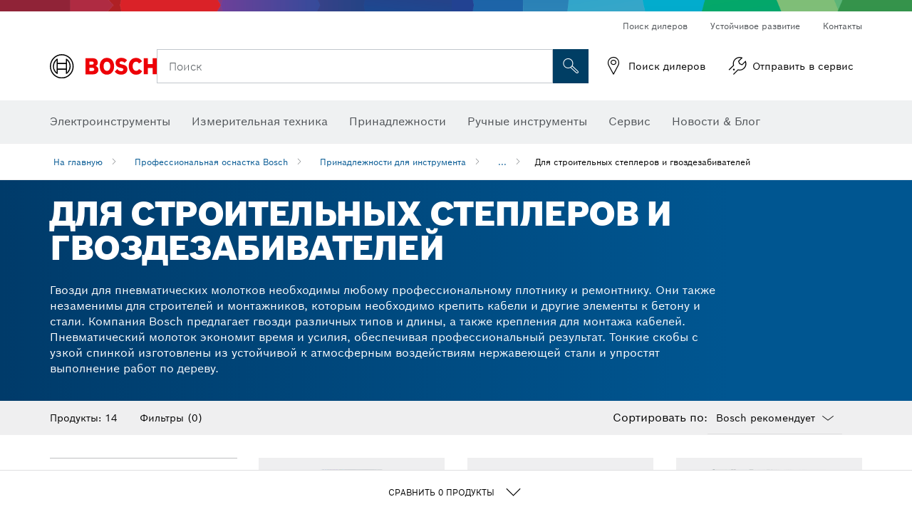

--- FILE ---
content_type: text/html;charset=UTF-8
request_url: https://www.bosch-professional.com/kz/ru/dlya-stroitel-nyx-steplerov-i-gvozdezabivateley-2850114-ocs-ac/
body_size: 36960
content:
<!DOCTYPE html>
<html xmlns="http://www.w3.org/1999/xhtml" lang="ru" class="no-js">



  <head>
    <meta charset="utf-8">
    <meta name="viewport" content="width=device-width, initial-scale=1, maximum-scale=2">
    <meta name="author" content="">
    <meta name="robots" content="index,follow" />

    <meta property="og:url" content="https://www.bosch-professional.com/kz/ru/dlya-stroitel-nyx-steplerov-i-gvozdezabivateley-2850114-ocs-ac/" />
    <meta property="og:title" content="Для строительных степлеров и гвоздезабивателей Принадлежности для инструмента" />
    <meta property="og:description" content="Для строительных степлеров и гвоздезабивателей | Гвозди для пневматических молотков необходимы любому профессиональному плотнику и ремонтнику. Они также незаменимы для строителей и монтажников, которым необходимо крепить кабели и другие элементы к бетону и стали. Компания Bosch предлагает гвозди различных типов и длины, а также крепления для монтажа кабелей. Пневматический молоток экономит время и усилия, обеспечивая профессиональный результат. Тонкие скобы с узкой спинкой изготовлены из устойчивой к атмосферным воздействиям нержавеющей стали и упростят выполнение работ по дереву." />
    <meta property="og:image" content="https://www.bosch-professional.com/binary/ocsmedia/optimized/full/pcc2850114pcta6993p1_2850114_acc_tackers_nailers_glueguns.png" />

    <link rel="icon" href="/favicon.ico">

    <title>Для строительных степлеров и гвоздезабивателей Принадлежности для инструмента</title>
    <meta name="description" content="Для строительных степлеров и гвоздезабивателей | Гвозди для пневматических молотков необходимы любому профессиональному плотнику и ремонтнику. Они также незаменимы для строителей и монтажников, которым необходимо крепить кабели и другие элементы к бетону и стали. Компания Bosch предлагает гвозди различных типов и длины, а также крепления для монтажа кабелей. Пневматический молоток экономит время и усилия, обеспечивая профессиональный результат. Тонкие скобы с узкой спинкой изготовлены из устойчивой к атмосферным воздействиям нержавеющей стали и упростят выполнение работ по дереву.">

    
    
<link rel="preconnect" href="//tags.tiqcdn.com">
<link rel="dns-prefetch" href="//tags.tiqcdn.com">


    
        <link rel="alternate" hreflang="ar-TG" href="https://www.bosch-professional.com/africa/ar/for-tackers-and-nailers-2850114-ocs-ac/" >
    
        <link rel="alternate" hreflang="fr-ZM" href="https://www.bosch-professional.com/africa/fr/pour-les-agrafeuses-et-les-cloueurs-2850114-ocs-ac/" >
    
        <link rel="alternate" hreflang="ar-TD" href="https://www.bosch-professional.com/africa/ar/for-tackers-and-nailers-2850114-ocs-ac/" >
    
        <link rel="alternate" hreflang="en-IN" href="https://www.bosch-professional.com/in/en/for-tackers-and-nailers-2850114-ocs-ac/" >
    
        <link rel="alternate" hreflang="en-AE" href="https://www.bosch-professional.com/ae/en/for-tackers-and-nailers-2850114-ocs-ac/" >
    
        <link rel="alternate" hreflang="ar-CI" href="https://www.bosch-professional.com/africa/ar/for-tackers-and-nailers-2850114-ocs-ac/" >
    
        <link rel="alternate" hreflang="en-ZA" href="https://www.bosch-professional.com/za/en/for-tackers-and-nailers-2850114-ocs-ac/" >
    
        <link rel="alternate" hreflang="no-NO" href="https://www.bosch-professional.com/no/no/for-stifte-og-spikerpistoler-2850114-ocs-ac/" >
    
        <link rel="alternate" hreflang="ar-CM" href="https://www.bosch-professional.com/africa/ar/for-tackers-and-nailers-2850114-ocs-ac/" >
    
        <link rel="alternate" hreflang="fr-ZW" href="https://www.bosch-professional.com/africa/fr/pour-les-agrafeuses-et-les-cloueurs-2850114-ocs-ac/" >
    
        <link rel="alternate" hreflang="el-GR" href="https://www.bosch-professional.com/gr/el/για-καρφωτικά-και-συρραπτικά-2850114-ocs-ac/" >
    
        <link rel="alternate" hreflang="nl-NL" href="https://www.bosch-professional.com/nl/nl/voor-nietpistolen-en-spijkerpistolen-2850114-ocs-ac/" >
    
        <link rel="alternate" hreflang="en-ZM" href="https://www.bosch-professional.com/africa/en/for-tackers-and-nailers-2850114-ocs-ac/" >
    
        <link rel="alternate" hreflang="en-AU" href="https://www.bosch-pt.com.au/au/en/for-tackers-and-nailers-2850114-ocs-ac/" >
    
        <link rel="alternate" hreflang="he-IL" href="https://www.bosch-professional.com/il/he/for-tackers-and-nailers-2850114-ocs-ac/" >
    
        <link rel="alternate" hreflang="ar-TN" href="https://www.bosch-professional.com/tn/ar/for-tackers-and-nailers-2850114-ocs-ac/" >
    
        <link rel="alternate" hreflang="fr-SC" href="https://www.bosch-professional.com/africa/fr/pour-les-agrafeuses-et-les-cloueurs-2850114-ocs-ac/" >
    
        <link rel="alternate" hreflang="en-ZW" href="https://www.bosch-professional.com/africa/en/for-tackers-and-nailers-2850114-ocs-ac/" >
    
        <link rel="alternate" hreflang="hu-HU" href="https://www.bosch-professional.com/hu/hu/tuzogepek-es-szogbelovok-2850114-ocs-ac/" >
    
        <link rel="alternate" hreflang="ar-LY" href="https://www.bosch-professional.com/africa/ar/for-tackers-and-nailers-2850114-ocs-ac/" >
    
        <link rel="alternate" hreflang="fr-SD" href="https://www.bosch-professional.com/africa/fr/pour-les-agrafeuses-et-les-cloueurs-2850114-ocs-ac/" >
    
        <link rel="alternate" hreflang="ar-UG" href="https://www.bosch-professional.com/africa/ar/for-tackers-and-nailers-2850114-ocs-ac/" >
    
        <link rel="alternate" hreflang="fr-BW" href="https://www.bosch-professional.com/africa/fr/pour-les-agrafeuses-et-les-cloueurs-2850114-ocs-ac/" >
    
        <link rel="alternate" hreflang="en-BF" href="https://www.bosch-professional.com/africa/en/for-tackers-and-nailers-2850114-ocs-ac/" >
    
        <link rel="alternate" hreflang="ar-LR" href="https://www.bosch-professional.com/africa/ar/for-tackers-and-nailers-2850114-ocs-ac/" >
    
        <link rel="alternate" hreflang="fr-SL" href="https://www.bosch-professional.com/africa/fr/pour-les-agrafeuses-et-les-cloueurs-2850114-ocs-ac/" >
    
        <link rel="alternate" hreflang="es-CL" href="https://www.bosch-professional.com/cl/es/para-grapadoras-clavadoras-y-pistolas-de-pegar-2850114-ocs-ac/" >
    
        <link rel="alternate" hreflang="fr-SO" href="https://www.bosch-professional.com/africa/fr/pour-les-agrafeuses-et-les-cloueurs-2850114-ocs-ac/" >
    
        <link rel="alternate" hreflang="fr-SN" href="https://www.bosch-professional.com/africa/fr/pour-les-agrafeuses-et-les-cloueurs-2850114-ocs-ac/" >
    
        <link rel="alternate" hreflang="en-BJ" href="https://www.bosch-professional.com/africa/en/for-tackers-and-nailers-2850114-ocs-ac/" >
    
        <link rel="alternate" hreflang="ar-ML" href="https://www.bosch-professional.com/africa/ar/for-tackers-and-nailers-2850114-ocs-ac/" >
    
        <link rel="alternate" hreflang="pl-PL" href="https://www.bosch-professional.com/pl/pl/do-zszywaczy-i-gwozdziark-2850114-ocs-ac/" >
    
        <link rel="alternate" hreflang="pt-PT" href="https://www.bosch-professional.com/pt/pt/para-agrafadoras-e-pregadoras-2850114-ocs-ac/" >
    
        <link rel="alternate" hreflang="fr-BF" href="https://www.bosch-professional.com/africa/fr/pour-les-agrafeuses-et-les-cloueurs-2850114-ocs-ac/" >
    
        <link rel="alternate" hreflang="en-SD" href="https://www.bosch-professional.com/africa/en/for-tackers-and-nailers-2850114-ocs-ac/" >
    
        <link rel="alternate" hreflang="ar-EH" href="https://www.bosch-professional.com/africa/ar/for-tackers-and-nailers-2850114-ocs-ac/" >
    
        <link rel="alternate" hreflang="ar-EG" href="https://www.bosch-professional.com/eg/ar/for-tackers-and-nailers-2850114-ocs-ac/" >
    
        <link rel="alternate" hreflang="fr-BE" href="https://www.bosch-professional.com/be/fr/pour-les-agrafeuses-et-les-cloueurs-2850114-ocs-ac/" >
    
        <link rel="alternate" hreflang="en-SC" href="https://www.bosch-professional.com/africa/en/for-tackers-and-nailers-2850114-ocs-ac/" >
    
        <link rel="alternate" hreflang="fr-BJ" href="https://www.bosch-professional.com/africa/fr/pour-les-agrafeuses-et-les-cloueurs-2850114-ocs-ac/" >
    
        <link rel="alternate" hreflang="en-BW" href="https://www.bosch-professional.com/africa/en/for-tackers-and-nailers-2850114-ocs-ac/" >
    
        <link rel="alternate" hreflang="ar-DZ" href="https://www.bosch-professional.com/dz/ar/for-tackers-and-nailers-2850114-ocs-ac/" >
    
        <link rel="alternate" hreflang="ar-MA" href="https://www.bosch-professional.com/ma/ar/for-tackers-and-nailers-2850114-ocs-ac/" >
    
        <link rel="alternate" hreflang="en-SL" href="https://www.bosch-professional.com/africa/en/for-tackers-and-nailers-2850114-ocs-ac/" >
    
        <link rel="alternate" hreflang="ar-MG" href="https://www.bosch-professional.com/africa/ar/for-tackers-and-nailers-2850114-ocs-ac/" >
    
        <link rel="alternate" hreflang="en-SN" href="https://www.bosch-professional.com/africa/en/for-tackers-and-nailers-2850114-ocs-ac/" >
    
        <link rel="alternate" hreflang="fr-GW" href="https://www.bosch-professional.com/africa/fr/pour-les-agrafeuses-et-les-cloueurs-2850114-ocs-ac/" >
    
        <link rel="alternate" hreflang="ar-ET" href="https://www.bosch-professional.com/africa/ar/for-tackers-and-nailers-2850114-ocs-ac/" >
    
        <link rel="alternate" hreflang="ar-ER" href="https://www.bosch-professional.com/africa/ar/for-tackers-and-nailers-2850114-ocs-ac/" >
    
        <link rel="alternate" hreflang="hr-HR" href="https://www.bosch-professional.com/hr/hr/za-klamerice-i-zabijace-cavala-2850114-ocs-ac/" >
    
        <link rel="alternate" hreflang="en-GE" href="https://www.bosch-professional.com/ge/en/for-tackers-and-nailers-2850114-ocs-ac/" >
    
        <link rel="alternate" hreflang="ar-NA" href="https://www.bosch-professional.com/africa/ar/for-tackers-and-nailers-2850114-ocs-ac/" >
    
        <link rel="alternate" hreflang="ru-KZ" href="https://www.bosch-professional.com/kz/ru/dlya-stroitel-nyx-steplerov-i-gvozdezabivateley-2850114-ocs-ac/" >
    
        <link rel="alternate" hreflang="pt-MZ" href="https://www.bosch-professional.com/mz/pt/para-agrafadoras-e-pregadoras-2850114-ocs-ac/" >
    
        <link rel="alternate" hreflang="en-GN" href="https://www.bosch-professional.com/africa/en/for-tackers-and-nailers-2850114-ocs-ac/" >
    
        <link rel="alternate" hreflang="ar-MR" href="https://www.bosch-professional.com/africa/ar/for-tackers-and-nailers-2850114-ocs-ac/" >
    
        <link rel="alternate" hreflang="en-GM" href="https://www.bosch-professional.com/africa/en/for-tackers-and-nailers-2850114-ocs-ac/" >
    
        <link rel="alternate" hreflang="ar-MW" href="https://www.bosch-professional.com/africa/ar/for-tackers-and-nailers-2850114-ocs-ac/" >
    
        <link rel="alternate" hreflang="de-AT" href="https://www.bosch-professional.com/at/de/fuer-tacker-und-nagler-2850114-ocs-ac/" >
    
        <link rel="alternate" hreflang="en-GW" href="https://www.bosch-professional.com/africa/en/for-tackers-and-nailers-2850114-ocs-ac/" >
    
        <link rel="alternate" hreflang="fr-GM" href="https://www.bosch-professional.com/africa/fr/pour-les-agrafeuses-et-les-cloueurs-2850114-ocs-ac/" >
    
        <link rel="alternate" hreflang="ar-NE" href="https://www.bosch-professional.com/africa/ar/for-tackers-and-nailers-2850114-ocs-ac/" >
    
        <link rel="alternate" hreflang="bg-BG" href="https://www.bosch-professional.com/bg/bg/for-tackers-and-nailers-2850114-ocs-ac/" >
    
        <link rel="alternate" hreflang="fr-GN" href="https://www.bosch-professional.com/africa/fr/pour-les-agrafeuses-et-les-cloueurs-2850114-ocs-ac/" >
    
        <link rel="alternate" hreflang="cs-CZ" href="https://www.bosch-professional.com/cz/cs/pro-sponkovacky-a-hrebikovacky-2850114-ocs-ac/" >
    
        <link rel="alternate" hreflang="ru-BY" href="https://www.bosch-professional.com/by/ru/dlya-stroitel-nyx-steplerov-i-gvozdezabivateley-2850114-ocs-ac/" >
    
        <link rel="alternate" hreflang="en-PK" href="https://www.bosch-professional.com/pk/en/for-tackers-and-nailers-2850114-ocs-ac/" >
    
        <link rel="alternate" hreflang="zh-TW" href="https://www.bosch-pt.com.tw/tw/zh/for-tackers-and-nailers-2850114-ocs-ac/" >
    
        <link rel="alternate" hreflang="ko-KR" href="https://www.bosch-pt.co.kr/kr/ko/for-tackers-and-nailers-2850114-ocs-ac/" >
    
        <link rel="alternate" hreflang="sk-SK" href="https://www.bosch-professional.com/sk/sk/pre-sponkovacky-a-klincovacky-2850114-ocs-ac/" >
    
        <link rel="alternate" hreflang="ru-RU" href="https://www.bosch-professional.com/ru/ru/dlya-stroitel-nyx-steplerov-i-gvozdezabivateley-2850114-ocs-ac/" >
    
        <link rel="alternate" hreflang="es-AR" href="https://www.bosch-professional.com/ar/es/para-grapadoras-clavadoras-y-pistolas-de-pegar-2850114-ocs-ac/" >
    
        <link rel="alternate" hreflang="sv-SE" href="https://www.bosch-professional.com/se/sv/foer-haeftpistoler-och-spikpistoler-2850114-ocs-ac/" >
    
        <link rel="alternate" hreflang="da-DK" href="https://www.bosch-professional.com/dk/da/til-haeftepistoler-og-sompistoler-2850114-ocs-ac/" >
    
        <link rel="alternate" hreflang="ar-GA" href="https://www.bosch-professional.com/africa/ar/for-tackers-and-nailers-2850114-ocs-ac/" >
    
        <link rel="alternate" hreflang="uk-UA" href="https://www.bosch-professional.com/ua/uk/dlya-skobo-i-cvyaxozabyvnyx-mashyn-2850114-ocs-ac/" >
    
        <link rel="alternate" hreflang="fr-ET" href="https://www.bosch-professional.com/africa/fr/pour-les-agrafeuses-et-les-cloueurs-2850114-ocs-ac/" >
    
        <link rel="alternate" hreflang="en-ML" href="https://www.bosch-professional.com/africa/en/for-tackers-and-nailers-2850114-ocs-ac/" >
    
        <link rel="alternate" hreflang="lv-LV" href="https://www.bosch-professional.com/lv/lv/skavotajiem-un-naglotajiem-2850114-ocs-ac/" >
    
        <link rel="alternate" hreflang="fr-NA" href="https://www.bosch-professional.com/africa/fr/pour-les-agrafeuses-et-les-cloueurs-2850114-ocs-ac/" >
    
        <link rel="alternate" hreflang="en-EH" href="https://www.bosch-professional.com/africa/en/for-tackers-and-nailers-2850114-ocs-ac/" >
    
        <link rel="alternate" hreflang="en-EG" href="https://www.bosch-professional.com/eg/en/for-tackers-and-nailers-2850114-ocs-ac/" >
    
        <link rel="alternate" hreflang="ar-GW" href="https://www.bosch-professional.com/africa/ar/for-tackers-and-nailers-2850114-ocs-ac/" >
    
        <link rel="alternate" hreflang="en-MR" href="https://www.bosch-professional.com/africa/en/for-tackers-and-nailers-2850114-ocs-ac/" >
    
        <link rel="alternate" hreflang="ar-GN" href="https://www.bosch-professional.com/africa/ar/for-tackers-and-nailers-2850114-ocs-ac/" >
    
        <link rel="alternate" hreflang="fr-NE" href="https://www.bosch-professional.com/africa/fr/pour-les-agrafeuses-et-les-cloueurs-2850114-ocs-ac/" >
    
        <link rel="alternate" hreflang="ar-GM" href="https://www.bosch-professional.com/africa/ar/for-tackers-and-nailers-2850114-ocs-ac/" >
    
        <link rel="alternate" hreflang="zh-CN" href="https://www.bosch-pt.com.cn/cn/zh/for-tackers-and-nailers-2850114-ocs-ac/" >
    
        <link rel="alternate" hreflang="nl-BE" href="https://www.bosch-professional.com/be/nl/voor-nietpistolen-en-spijkerpistolen-2850114-ocs-ac/" >
    
        <link rel="alternate" hreflang="en-MW" href="https://www.bosch-professional.com/africa/en/for-tackers-and-nailers-2850114-ocs-ac/" >
    
        <link rel="alternate" hreflang="en-MZ" href="https://www.bosch-professional.com/mz/en/for-tackers-and-nailers-2850114-ocs-ac/" >
    
        <link rel="alternate" hreflang="en-ER" href="https://www.bosch-professional.com/africa/en/for-tackers-and-nailers-2850114-ocs-ac/" >
    
        <link rel="alternate" hreflang="en-MY" href="https://www.bosch-pt.com.my/my/en/for-tackers-and-nailers-2850114-ocs-ac/" >
    
        <link rel="alternate" hreflang="fr-ML" href="https://www.bosch-professional.com/africa/fr/pour-les-agrafeuses-et-les-cloueurs-2850114-ocs-ac/" >
    
        <link rel="alternate" hreflang="en-ET" href="https://www.bosch-professional.com/africa/en/for-tackers-and-nailers-2850114-ocs-ac/" >
    
        <link rel="alternate" hreflang="fr-EH" href="https://www.bosch-professional.com/africa/fr/pour-les-agrafeuses-et-les-cloueurs-2850114-ocs-ac/" >
    
        <link rel="alternate" hreflang="en-NA" href="https://www.bosch-professional.com/africa/en/for-tackers-and-nailers-2850114-ocs-ac/" >
    
        <link rel="alternate" hreflang="fr-MR" href="https://www.bosch-professional.com/africa/fr/pour-les-agrafeuses-et-les-cloueurs-2850114-ocs-ac/" >
    
        <link rel="alternate" hreflang="fr-MW" href="https://www.bosch-professional.com/africa/fr/pour-les-agrafeuses-et-les-cloueurs-2850114-ocs-ac/" >
    
        <link rel="alternate" hreflang="en-NE" href="https://www.bosch-professional.com/africa/en/for-tackers-and-nailers-2850114-ocs-ac/" >
    
        <link rel="alternate" hreflang="ja-JP" href="https://www.bosch-professional.jp/jp/ja/for-tackers-and-nailers-2850114-ocs-ac/" >
    
        <link rel="alternate" hreflang="de-CH" href="https://www.bosch-professional.com/ch/de/fuer-tacker-und-nagler-2850114-ocs-ac/" >
    
        <link rel="alternate" hreflang="fr-ER" href="https://www.bosch-professional.com/africa/fr/pour-les-agrafeuses-et-les-cloueurs-2850114-ocs-ac/" >
    
        <link rel="alternate" hreflang="fr-GA" href="https://www.bosch-professional.com/africa/fr/pour-les-agrafeuses-et-les-cloueurs-2850114-ocs-ac/" >
    
        <link rel="alternate" hreflang="en-NZ" href="https://www.bosch-pt.co.nz/nz/en/for-tackers-and-nailers-2850114-ocs-ac/" >
    
        <link rel="alternate" hreflang="fa-IR" href="https://www.bosch-professional.com/ir/fa/for-tackers-nailers-and-glue-guns-2850114-ocs-ac/" >
    
        <link rel="alternate" hreflang="ro-RO" href="https://www.bosch-professional.com/ro/ro/pentru-capsatoare-si-pistoale-de-implantat-cuie-2850114-ocs-ac/" >
    
        <link rel="alternate" hreflang="tr-TR" href="https://www.bosch-professional.com/tr/tr/zimba-tabancalari-ve-civi-tabancalari-i̇cin-2850114-ocs-ac/" >
    
        <link rel="alternate" hreflang="et-EE" href="https://www.bosch-professional.com/ee/et/klammerdajatele-ja-naelutajatele-2850114-ocs-ac/" >
    
        <link rel="alternate" hreflang="it-CH" href="https://www.bosch-professional.com/ch/it/per-graffatricie-chiodatrici-2850114-ocs-ac/" >
    
        <link rel="alternate" hreflang="fr-FR" href="https://www.bosch-professional.com/fr/fr/pour-les-agrafeuses-et-les-cloueurs-2850114-ocs-ac/" >
    
        <link rel="alternate" hreflang="en-GB" href="https://www.bosch-professional.com/gb/en/for-tackers-and-nailers-2850114-ocs-ac/" >
    
        <link rel="alternate" hreflang="en-GA" href="https://www.bosch-professional.com/africa/en/for-tackers-and-nailers-2850114-ocs-ac/" >
    
        <link rel="alternate" hreflang="fi-FI" href="https://www.bosch-professional.com/fi/fi/nitojille-ja-betoninaulaimille-2850114-ocs-ac/" >
    
        <link rel="alternate" hreflang="fr-TD" href="https://www.bosch-professional.com/africa/fr/pour-les-agrafeuses-et-les-cloueurs-2850114-ocs-ac/" >
    
        <link rel="alternate" hreflang="en-SO" href="https://www.bosch-professional.com/africa/en/for-tackers-and-nailers-2850114-ocs-ac/" >
    
        <link rel="alternate" hreflang="en-CD" href="https://www.bosch-professional.com/africa/en/for-tackers-and-nailers-2850114-ocs-ac/" >
    
        <link rel="alternate" hreflang="ar-ZM" href="https://www.bosch-professional.com/africa/ar/for-tackers-and-nailers-2850114-ocs-ac/" >
    
        <link rel="alternate" hreflang="fr-TG" href="https://www.bosch-professional.com/africa/fr/pour-les-agrafeuses-et-les-cloueurs-2850114-ocs-ac/" >
    
        <link rel="alternate" hreflang="en-CF" href="https://www.bosch-professional.com/africa/en/for-tackers-and-nailers-2850114-ocs-ac/" >
    
        <link rel="alternate" hreflang="fr-TN" href="https://www.bosch-professional.com/tn/fr/pour-les-agrafeuses-et-les-cloueurs-2850114-ocs-ac/" >
    
        <link rel="alternate" hreflang="lt-LT" href="https://www.bosch-professional.com/lt/lt/kabiu-pistoletams-ir-viniakalems-2850114-ocs-ac/" >
    
        <link rel="alternate" hreflang="ar-AE" href="https://www.bosch-professional.com/ae/ar/for-tackers-and-nailers-2850114-ocs-ac/" >
    
        <link rel="alternate" hreflang="en-CI" href="https://www.bosch-professional.com/africa/en/for-tackers-and-nailers-2850114-ocs-ac/" >
    
        <link rel="alternate" hreflang="sl-SI" href="https://www.bosch-professional.com/si/sl/za-spenjalnike-in-zabijalce-2850114-ocs-ac/" >
    
        <link rel="alternate" hreflang="en-CM" href="https://www.bosch-professional.com/africa/en/for-tackers-and-nailers-2850114-ocs-ac/" >
    
        <link rel="alternate" hreflang="ar-ZW" href="https://www.bosch-professional.com/africa/ar/for-tackers-and-nailers-2850114-ocs-ac/" >
    
        <link rel="alternate" hreflang="fr-CD" href="https://www.bosch-professional.com/africa/fr/pour-les-agrafeuses-et-les-cloueurs-2850114-ocs-ac/" >
    
        <link rel="alternate" hreflang="fr-CF" href="https://www.bosch-professional.com/africa/fr/pour-les-agrafeuses-et-les-cloueurs-2850114-ocs-ac/" >
    
        <link rel="alternate" hreflang="en-TD" href="https://www.bosch-professional.com/africa/en/for-tackers-and-nailers-2850114-ocs-ac/" >
    
        <link rel="alternate" hreflang="fr-CI" href="https://www.bosch-professional.com/africa/fr/pour-les-agrafeuses-et-les-cloueurs-2850114-ocs-ac/" >
    
        <link rel="alternate" hreflang="en-TG" href="https://www.bosch-professional.com/africa/en/for-tackers-and-nailers-2850114-ocs-ac/" >
    
        <link rel="alternate" hreflang="fr-CH" href="https://www.bosch-professional.com/ch/fr/pour-les-agrafeuses-et-les-cloueurs-2850114-ocs-ac/" >
    
        <link rel="alternate" hreflang="fr-CM" href="https://www.bosch-professional.com/africa/fr/pour-les-agrafeuses-et-les-cloueurs-2850114-ocs-ac/" >
    
        <link rel="alternate" hreflang="en-TN" href="https://www.bosch-professional.com/tn/en/for-tackers-and-nailers-2850114-ocs-ac/" >
    
        <link rel="alternate" hreflang="de-DE" href="https://www.bosch-professional.com/de/de/fuer-tacker-und-nagler-2850114-ocs-ac/" >
    
        <link rel="alternate" hreflang="fr-UG" href="https://www.bosch-professional.com/africa/fr/pour-les-agrafeuses-et-les-cloueurs-2850114-ocs-ac/" >
    
        <link rel="alternate" hreflang="fr-MA" href="https://www.bosch-professional.com/ma/fr/pour-les-agrafeuses-et-les-cloueurs-2850114-ocs-ac/" >
    
        <link rel="alternate" hreflang="sr-RS" href="https://www.bosch-professional.com/rs/sr/za-heftalice-i-pistolje-za-eksere-2850114-ocs-ac/" >
    
        <link rel="alternate" hreflang="fr-DZ" href="https://www.bosch-professional.com/dz/fr/pour-les-agrafeuses-et-les-cloueurs-2850114-ocs-ac/" >
    
        <link rel="alternate" hreflang="pt-BR" href="https://www.bosch-professional.com/br/pt/para-pegadores-e-pregos-2850114-ocs-ac/" >
    
        <link rel="alternate" hreflang="ar-SD" href="https://www.bosch-professional.com/africa/ar/for-tackers-and-nailers-2850114-ocs-ac/" >
    
        <link rel="alternate" hreflang="es-UY" href="https://www.bosch-professional.com/uy/es/para-grapadoras-clavadoras-y-pistolas-de-pegar-2850114-ocs-ac/" >
    
        <link rel="alternate" hreflang="ar-SC" href="https://www.bosch-professional.com/africa/ar/for-tackers-and-nailers-2850114-ocs-ac/" >
    
        <link rel="alternate" hreflang="es-ES" href="https://www.bosch-professional.com/es/es/para-grapadoras-y-clavadoras-2850114-ocs-ac/" >
    
        <link rel="alternate" hreflang="es-VE" href="https://www.bosch-professional.com/ve/es/para-grapadoras-clavadoras-y-pistolas-de-pegar-2850114-ocs-ac/" >
    
        <link rel="alternate" hreflang="fr-MG" href="https://www.bosch-professional.com/africa/fr/pour-les-agrafeuses-et-les-cloueurs-2850114-ocs-ac/" >
    
        <link rel="alternate" hreflang="en-TZ" href="https://www.bosch-professional.com/tz/en/for-tackers-and-nailers-2850114-ocs-ac/" >
    
        <link rel="alternate" hreflang="en-LR" href="https://www.bosch-professional.com/africa/en/for-tackers-and-nailers-2850114-ocs-ac/" >
    
        <link rel="alternate" hreflang="ar-BF" href="https://www.bosch-professional.com/africa/ar/for-tackers-and-nailers-2850114-ocs-ac/" >
    
        <link rel="alternate" hreflang="ar-BJ" href="https://www.bosch-professional.com/africa/ar/for-tackers-and-nailers-2850114-ocs-ac/" >
    
        <link rel="alternate" hreflang="it-IT" href="https://www.bosch-professional.com/it/it/per-graffatricie-chiodatrici-2850114-ocs-ac/" >
    
        <link rel="alternate" hreflang="en-LY" href="https://www.bosch-professional.com/africa/en/for-tackers-and-nailers-2850114-ocs-ac/" >
    
        <link rel="alternate" hreflang="ar-SO" href="https://www.bosch-professional.com/africa/ar/for-tackers-and-nailers-2850114-ocs-ac/" >
    
        <link rel="alternate" hreflang="ar-CF" href="https://www.bosch-professional.com/africa/ar/for-tackers-and-nailers-2850114-ocs-ac/" >
    
        <link rel="alternate" hreflang="fr-LR" href="https://www.bosch-professional.com/africa/fr/pour-les-agrafeuses-et-les-cloueurs-2850114-ocs-ac/" >
    
        <link rel="alternate" hreflang="ar-CD" href="https://www.bosch-professional.com/africa/ar/for-tackers-and-nailers-2850114-ocs-ac/" >
    
        <link rel="alternate" hreflang="en-UG" href="https://www.bosch-professional.com/africa/en/for-tackers-and-nailers-2850114-ocs-ac/" >
    
        <link rel="alternate" hreflang="id-ID" href="https://www.bosch-pt.co.id/id/id/for-tackers-and-nailers-2850114-ocs-ac/" >
    
        <link rel="alternate" hreflang="en-MA" href="https://www.bosch-professional.com/ma/en/for-tackers-and-nailers-2850114-ocs-ac/" >
    
        <link rel="alternate" hreflang="ar-BW" href="https://www.bosch-professional.com/africa/ar/for-tackers-and-nailers-2850114-ocs-ac/" >
    
        <link rel="alternate" hreflang="en-DZ" href="https://www.bosch-professional.com/dz/en/for-tackers-and-nailers-2850114-ocs-ac/" >
    
        <link rel="alternate" hreflang="ar-SN" href="https://www.bosch-professional.com/africa/ar/for-tackers-and-nailers-2850114-ocs-ac/" >
    
        <link rel="alternate" hreflang="ar-SL" href="https://www.bosch-professional.com/africa/ar/for-tackers-and-nailers-2850114-ocs-ac/" >
    
        <link rel="alternate" hreflang="th-TH" href="https://th.bosch-pt.com/th/th/for-tackers-and-nailers-2850114-ocs-ac/" >
    
        <link rel="alternate" hreflang="fr-LY" href="https://www.bosch-professional.com/africa/fr/pour-les-agrafeuses-et-les-cloueurs-2850114-ocs-ac/" >
    
        <link rel="alternate" hreflang="en-MG" href="https://www.bosch-professional.com/africa/en/for-tackers-and-nailers-2850114-ocs-ac/" >
    

    
    

    <script type="application/ld+json"> {"@context": "http://schema.org", "@type": "BreadcrumbList", "itemListElement":[{"@type": "ListItem","position":1,"item":{"@id": "https://www.bosch-professional.com/kz/ru/professional-naya-osnastka-bosch-2790339-ocs-ac/","name": "Профессиональная оснастка Bosch"}},{"@type": "ListItem","position":2,"item":{"@id": "https://www.bosch-professional.com/kz/ru/prinadlezhnosti-dlya-instrumenta-2844668-ocs-ac/","name": "Принадлежности для инструмента"}},{"@type": "ListItem","position":3,"item":{"@id": "https://www.bosch-professional.com/kz/ru/dlya-stroitel-nyx-steplerov-i-gvozdezabivateley-2850114-ocs-ac/","name": "Для строительных степлеров и гвоздезабивателей"}}]}</script>
    
    <!--  Konfiguration GTM DL -->
    
  

    <!--End Konfiguration -->

    
<!-- central head resources -->
<link rel="preload" href="https://www.bosch-professional.com/res/fonts/boschsans/BoschSans-Regular.woff2" as="font" type="font/woff2" crossorigin="anonymous">
<link rel="preload" href="https://www.bosch-professional.com/res/fonts/boschsans/BoschSans-Bold.woff2" as="font" type="font/woff2" crossorigin="anonymous">
<link rel="preload" href="https://www.bosch-professional.com/res/fonts/boschsans/BoschSans-Black.woff2" as="font" type="font/woff2" crossorigin="anonymous">
<style>
@keyframes slide-up {
0% {
transform: translateY(110vh);
}
100% {
transform: translateY(0vh);
}
}
dock-privacy-settings {
position: fixed !important;
top: 0px;
left: 0px;
transform: translateY(110vh);
animation: slide-up 0s forwards;
animation-delay: 3s;
}
</style>
<link rel="stylesheet" type="text/css" href="https://www.bosch-professional.com/res/critical.css">
<link rel="preload" href="https://www.bosch-professional.com/res/main.css" as="style" onload="this.onload=null;this.rel='stylesheet'">
<noscript><link rel="stylesheet" href="https://www.bosch-professional.com/res/main.css"></noscript>
<script>
var CONF = {
ASSET_PATH: 'https://www.bosch-professional.com/res/',
ENV: 'production'
}
</script>


    <link rel="canonical" href="https://www.bosch-professional.com/kz/ru/dlya-stroitel-nyx-steplerov-i-gvozdezabivateley-2850114-ocs-ac/">

    

    <script  type="application/ld+json">{
  "@type" : "ItemList",
  "numberOfItems" : 12,
  "itemListElement" : [ {
    "@type" : "ListItem",
    "position" : 1,
    "item" : {
      "@type" : "Product",
      "name" : "Тонкие металлические скобы, тип 53 Для строительных степлеров и гвоздезабивателей Принадлежности для инструмента",
      "url" : "https://www.bosch-professional.com/kz/ru/tonkie-metallicheskie-skoby-tip-53-2868653-ocs-ac/",
      "sku" : "2868653",
      "category" : "Для строительных степлеров и гвоздезабивателей",
      "image" : "https://www.bosch-professional.com",
      "brand" : {
        "@type" : "Brand",
        "name" : "Bosch Professional"
      },
      "offers" : {
        "@type" : "Offer",
        "itemCondition" : "https://schema.org/NewCondition",
        "price" : 0,
        "priceCurrency" : "RUB",
        "availability" : ""
      },
      "@id" : "https://www.bosch-professional.com/kz/ru/tonkie-metallicheskie-skoby-tip-53-2868653-ocs-ac/"
    }
  }, {
    "@type" : "ListItem",
    "position" : 2,
    "item" : {
      "@type" : "Product",
      "name" : "Скобы с узкой спинкой 1,2 мм / 18 г, покрытые смолой, оцинкованные Для строительных степлеров и гвоздезабивателей Принадлежности для инструмента",
      "url" : "https://www.bosch-professional.com/kz/ru/skoby-s-uzkoy-spinkoy-1-2-mm-18-g-pokrytye-smoloy-ocinkovannye-2867810-ocs-ac/",
      "sku" : "2867810",
      "category" : "Для строительных степлеров и гвоздезабивателей",
      "image" : "https://www.bosch-professional.comhttps://www.bosch-professional.com/kz/ru/ocsmedia/436268-82/product-image/166x164/скоба-с-узкой-спинкой-1-2-18-г-2867810.png",
      "brand" : {
        "@type" : "Brand",
        "name" : "Bosch Professional"
      },
      "offers" : {
        "@type" : "Offer",
        "itemCondition" : "https://schema.org/NewCondition",
        "price" : 0,
        "priceCurrency" : "RUB",
        "availability" : ""
      },
      "@id" : "https://www.bosch-professional.com/kz/ru/skoby-s-uzkoy-spinkoy-1-2-mm-18-g-pokrytye-smoloy-ocinkovannye-2867810-ocs-ac/"
    }
  }, {
    "@type" : "ListItem",
    "position" : 3,
    "item" : {
      "@type" : "Product",
      "name" : "Гвозди с D-образной головкой в обойме под углом 34 градуса, гладкие Для строительных степлеров и гвоздезабивателей Принадлежности для инструмента",
      "url" : "https://www.bosch-professional.com/kz/ru/gvozdi-s-d-obraznoy-golovkoy-v-oboyme-pod-uglom-34-gradusa-gladkie-2869087-ocs-ac/",
      "sku" : "2869087",
      "category" : "Для строительных степлеров и гвоздезабивателей",
      "image" : "https://www.bosch-professional.com",
      "brand" : {
        "@type" : "Brand",
        "name" : "Bosch Professional"
      },
      "offers" : {
        "@type" : "Offer",
        "itemCondition" : "https://schema.org/NewCondition",
        "price" : 0,
        "priceCurrency" : "RUB",
        "availability" : ""
      },
      "@id" : "https://www.bosch-professional.com/kz/ru/gvozdi-s-d-obraznoy-golovkoy-v-oboyme-pod-uglom-34-gradusa-gladkie-2869087-ocs-ac/"
    }
  }, {
    "@type" : "ListItem",
    "position" : 4,
    "item" : {
      "@type" : "Product",
      "name" : "Гвозди с круглой головкой в обойме под углом 21 градус, покрыты смолой, гладкие Для строительных степлеров и гвоздезабивателей Принадлежности для инструмента",
      "url" : "https://www.bosch-professional.com/kz/ru/gvozdi-s-krugloy-golovkoy-v-oboyme-pod-uglom-21-gradus-pokryty-smoloy-gladkie-2869090-ocs-ac/",
      "sku" : "2869090",
      "category" : "Для строительных степлеров и гвоздезабивателей",
      "image" : "https://www.bosch-professional.com",
      "brand" : {
        "@type" : "Brand",
        "name" : "Bosch Professional"
      },
      "offers" : {
        "@type" : "Offer",
        "itemCondition" : "https://schema.org/NewCondition",
        "price" : 0,
        "priceCurrency" : "RUB",
        "availability" : ""
      },
      "@id" : "https://www.bosch-professional.com/kz/ru/gvozdi-s-krugloy-golovkoy-v-oboyme-pod-uglom-21-gradus-pokryty-smoloy-gladkie-2869090-ocs-ac/"
    }
  }, {
    "@type" : "ListItem",
    "position" : 5,
    "item" : {
      "@type" : "Product",
      "name" : "Штифты, тип 41 Для строительных степлеров и гвоздезабивателей Принадлежности для инструмента",
      "url" : "https://www.bosch-professional.com/kz/ru/shtifty-tip-41-2869072-ocs-ac/",
      "sku" : "2869072",
      "category" : "Для строительных степлеров и гвоздезабивателей",
      "image" : "https://www.bosch-professional.comhttps://www.bosch-professional.com/kz/ru/ocsmedia/66351-82/product-image/166x164/штифт-тип-41-2869072.png",
      "brand" : {
        "@type" : "Brand",
        "name" : "Bosch Professional"
      },
      "offers" : {
        "@type" : "Offer",
        "itemCondition" : "https://schema.org/NewCondition",
        "price" : 0,
        "priceCurrency" : "RUB",
        "availability" : ""
      },
      "@id" : "https://www.bosch-professional.com/kz/ru/shtifty-tip-41-2869072-ocs-ac/"
    }
  }, {
    "@type" : "ListItem",
    "position" : 6,
    "item" : {
      "@type" : "Product",
      "name" : "Клеевые стержни, прозрачные Для строительных степлеров и гвоздезабивателей Принадлежности для инструмента",
      "url" : "https://www.bosch-professional.com/kz/ru/kleevye-sterzhni-prozrachnye-2869095-ocs-ac/",
      "sku" : "2869095",
      "category" : "Для строительных степлеров и гвоздезабивателей",
      "image" : "https://www.bosch-professional.comhttps://www.bosch-professional.com/kz/ru/ocsmedia/183646-82/product-image/166x164/клеевой-стержень-2869095.png",
      "brand" : {
        "@type" : "Brand",
        "name" : "Bosch Professional"
      },
      "offers" : {
        "@type" : "Offer",
        "itemCondition" : "https://schema.org/NewCondition",
        "price" : 0,
        "priceCurrency" : "RUB",
        "availability" : ""
      },
      "@id" : "https://www.bosch-professional.com/kz/ru/kleevye-sterzhni-prozrachnye-2869095-ocs-ac/"
    }
  }, {
    "@type" : "ListItem",
    "position" : 7,
    "item" : {
      "@type" : "Product",
      "name" : "Клеевые стержни, черные Для строительных степлеров и гвоздезабивателей Принадлежности для инструмента",
      "url" : "https://www.bosch-professional.com/kz/ru/kleevye-sterzhni-chernye-2869037-ocs-ac/",
      "sku" : "2869037",
      "category" : "Для строительных степлеров и гвоздезабивателей",
      "image" : "https://www.bosch-professional.comhttps://www.bosch-professional.com/kz/ru/ocsmedia/183676-82/product-image/166x164/клеевой-стержень-2869037.png",
      "brand" : {
        "@type" : "Brand",
        "name" : "Bosch Professional"
      },
      "offers" : {
        "@type" : "Offer",
        "itemCondition" : "https://schema.org/NewCondition",
        "price" : 0,
        "priceCurrency" : "RUB",
        "availability" : ""
      },
      "@id" : "https://www.bosch-professional.com/kz/ru/kleevye-sterzhni-chernye-2869037-ocs-ac/"
    }
  }, {
    "@type" : "ListItem",
    "position" : 8,
    "item" : {
      "@type" : "Product",
      "name" : "Клеевые стержни, желтые Для строительных степлеров и гвоздезабивателей Принадлежности для инструмента",
      "url" : "https://www.bosch-professional.com/kz/ru/kleevye-sterzhni-zheltye-2869096-ocs-ac/",
      "sku" : "2869096",
      "category" : "Для строительных степлеров и гвоздезабивателей",
      "image" : "https://www.bosch-professional.comhttps://www.bosch-professional.com/kz/ru/ocsmedia/183674-82/product-image/166x164/клеевой-стержень-2869096.png",
      "brand" : {
        "@type" : "Brand",
        "name" : "Bosch Professional"
      },
      "offers" : {
        "@type" : "Offer",
        "itemCondition" : "https://schema.org/NewCondition",
        "price" : 0,
        "priceCurrency" : "RUB",
        "availability" : ""
      },
      "@id" : "https://www.bosch-professional.com/kz/ru/kleevye-sterzhni-zheltye-2869096-ocs-ac/"
    }
  }, {
    "@type" : "ListItem",
    "position" : 9,
    "item" : {
      "@type" : "Product",
      "name" : "Клеевые стержни, серые Для строительных степлеров и гвоздезабивателей Принадлежности для инструмента",
      "url" : "https://www.bosch-professional.com/kz/ru/kleevye-sterzhni-serye-2869038-ocs-ac/",
      "sku" : "2869038",
      "category" : "Для строительных степлеров и гвоздезабивателей",
      "image" : "https://www.bosch-professional.comhttps://www.bosch-professional.com/kz/ru/ocsmedia/183675-82/product-image/166x164/клеевой-стержень-2869038.png",
      "brand" : {
        "@type" : "Brand",
        "name" : "Bosch Professional"
      },
      "offers" : {
        "@type" : "Offer",
        "itemCondition" : "https://schema.org/NewCondition",
        "price" : 0,
        "priceCurrency" : "RUB",
        "availability" : ""
      },
      "@id" : "https://www.bosch-professional.com/kz/ru/kleevye-sterzhni-serye-2869038-ocs-ac/"
    }
  }, {
    "@type" : "ListItem",
    "position" : 10,
    "item" : {
      "@type" : "Product",
      "name" : "Ударные степлеры Для строительных степлеров и гвоздезабивателей Принадлежности для инструмента",
      "url" : "https://www.bosch-professional.com/kz/ru/udarnye-steplery-2868651-ocs-ac/",
      "sku" : "2868651",
      "category" : "Для строительных степлеров и гвоздезабивателей",
      "image" : "https://www.bosch-professional.comhttps://www.bosch-professional.com/kz/ru/ocsmedia/181720-82/product-image/166x164/ударный-степлер-2868651.png",
      "brand" : {
        "@type" : "Brand",
        "name" : "Bosch Professional"
      },
      "offers" : {
        "@type" : "Offer",
        "itemCondition" : "https://schema.org/NewCondition",
        "price" : 0,
        "priceCurrency" : "RUB",
        "availability" : ""
      },
      "@id" : "https://www.bosch-professional.com/kz/ru/udarnye-steplery-2868651-ocs-ac/"
    }
  }, {
    "@type" : "ListItem",
    "position" : 11,
    "item" : {
      "@type" : "Product",
      "name" : "Ручные степлеры Для строительных степлеров и гвоздезабивателей Принадлежности для инструмента",
      "url" : "https://www.bosch-professional.com/kz/ru/ruchnye-steplery-2868652-ocs-ac/",
      "sku" : "2868652",
      "category" : "Для строительных степлеров и гвоздезабивателей",
      "image" : "https://www.bosch-professional.comhttps://www.bosch-professional.com/kz/ru/ocsmedia/183137-82/product-image/166x164/ручной-степлер-2868652.png",
      "brand" : {
        "@type" : "Brand",
        "name" : "Bosch Professional"
      },
      "offers" : {
        "@type" : "Offer",
        "itemCondition" : "https://schema.org/NewCondition",
        "price" : 0,
        "priceCurrency" : "RUB",
        "availability" : ""
      },
      "@id" : "https://www.bosch-professional.com/kz/ru/ruchnye-steplery-2868652-ocs-ac/"
    }
  }, {
    "@type" : "ListItem",
    "position" : 12,
    "item" : {
      "@type" : "Product",
      "name" : "Ленты шурупов для быстрой работы с гипсокартоном, резьба с крупным шагом Для строительных степлеров и гвоздезабивателей Принадлежности для инструмента",
      "url" : "https://www.bosch-professional.com/kz/ru/lenty-shurupov-dlya-bystroy-raboty-s-gipsokartonom-rez-ba-s-krupnym-shagom-2867912-ocs-ac/",
      "sku" : "2867912",
      "category" : "Для строительных степлеров и гвоздезабивателей",
      "image" : "https://www.bosch-professional.comhttps://www.bosch-professional.com/kz/ru/ocsmedia/588642-82/product-image/166x164/лента-шурупов-2867912.png",
      "brand" : {
        "@type" : "Brand",
        "name" : "Bosch Professional"
      },
      "offers" : {
        "@type" : "Offer",
        "itemCondition" : "https://schema.org/NewCondition",
        "price" : 0,
        "priceCurrency" : "RUB",
        "availability" : ""
      },
      "@id" : "https://www.bosch-professional.com/kz/ru/lenty-shurupov-dlya-bystroy-raboty-s-gipsokartonom-rez-ba-s-krupnym-shagom-2867912-ocs-ac/"
    }
  } ],
  "@context" : "https://schema.org",
  "@id" : "https://www.bosch-professional.com/kz/ru/dlya-stroitel-nyx-steplerov-i-gvozdezabivateley-2850114-ocs-ac/#itemlist"
}</script>
    
    
  </head>

  <body class=""
        data-track_pagename="ProductListingPageAC"
        data-country="kz"
        data-language="ru"
        data-locale="ru_KZ"
        data-region="ree"
  >

    
    
    
<script id="tealium_pdl" type="text/javascript">
function getCookie(cookieName) {
var cookieArr = document.cookie.split(";");
for(var i = 0; i < cookieArr.length; i++) {
var cookiePair = cookieArr[i].split("=");
if(cookieName == cookiePair[0].trim()) {
return decodeURIComponent(cookiePair[1]);
}
}
return null;
}
var utag_data = {
language : "ru",
page_country : "KZ",
page_name : "content : Электроинструменты Bosch",
business_unit : "pro",
tealium_event: "PT_Generic_Pageload",
brand_name: "BOSCH",
page_type : "content",
page_id : "1723342",
page_breadcrumb : [ "Technical Pages", "Tracking", "Tealium" ],
page_subcategory1: "Technical Pages",
page_subcategory2: "Tracking",
page_subcategory3: "Tealium",
page_subcategory4: undefined,
page_subcategory5: undefined,
release_id : "12286",
division: "PT",
site_domain_type: "prod",
currency: "EUR",
logged_in_user : getCookie("id") != null ? "yes" : "no",
}
</script>


    
    
  <script>
    if (typeof utag_data === 'undefined') {
      utag_data = {};
    }
    utag_data.brand_name = "BOSCH";
    utag_data.business_unit = "ac";
    utag_data.division = "PT"
    
    utag_data.logged_in_user = "no";
    
    

    
    utag_data.language = "ru";
    utag_data.page_country = "KZ";
    
    utag_data.page_breadcrumb = ["\u041F\u0440\u043E\u0444\u0435\u0441\u0441\u0438\u043E\u043D\u0430\u043B\u044C\u043D\u0430\u044F \u043E\u0441\u043D\u0430\u0441\u0442\u043A\u0430 Bosch","\u041F\u0440\u0438\u043D\u0430\u0434\u043B\u0435\u0436\u043D\u043E\u0441\u0442\u0438 \u0434\u043B\u044F \u0438\u043D\u0441\u0442\u0440\u0443\u043C\u0435\u043D\u0442\u0430","\u0414\u043B\u044F \u0441\u0442\u0440\u043E\u0438\u0442\u0435\u043B\u044C\u043D\u044B\u0445 \u0441\u0442\u0435\u043F\u043B\u0435\u0440\u043E\u0432 \u0438 \u0433\u0432\u043E\u0437\u0434\u0435\u0437\u0430\u0431\u0438\u0432\u0430\u0442\u0435\u043B\u0435\u0439"];
    
    
    utag_data.product_id = ["2850114","2850114","2850114","2850114","2850114","2850114","2850114","2850114","2850114","2850114","2850114","2850114"];
    

    
    utag_data.page_subcategory1 = "\u041F\u0440\u043E\u0444\u0435\u0441\u0441\u0438\u043E\u043D\u0430\u043B\u044C\u043D\u0430\u044F \u043E\u0441\u043D\u0430\u0441\u0442\u043A\u0430 Bosch";
    utag_data.page_subcategory2 = "\u041F\u0440\u0438\u043D\u0430\u0434\u043B\u0435\u0436\u043D\u043E\u0441\u0442\u0438 \u0434\u043B\u044F \u0438\u043D\u0441\u0442\u0440\u0443\u043C\u0435\u043D\u0442\u0430";
    utag_data.page_subcategory3 = "\u0414\u043B\u044F \u0441\u0442\u0440\u043E\u0438\u0442\u0435\u043B\u044C\u043D\u044B\u0445 \u0441\u0442\u0435\u043F\u043B\u0435\u0440\u043E\u0432 \u0438 \u0433\u0432\u043E\u0437\u0434\u0435\u0437\u0430\u0431\u0438\u0432\u0430\u0442\u0435\u043B\u0435\u0439";
    utag_data.page_subcategory4 = null;
    utag_data.page_subcategory5 = null;

    
    
    
    
     utag_data.page_subcategory4 = undefined; 
     utag_data.page_subcategory5 = undefined; 
    
    
    
    utag_data.product_name = ["\u0422\u043E\u043D\u043A\u0438\u0435 \u043C\u0435\u0442\u0430\u043B\u043B\u0438\u0447\u0435\u0441\u043A\u0430\u044F \u0441\u043A\u043E\u0431\u0430, \u0442\u0438\u043F\u00A053","\u0421\u043A\u043E\u0431\u0430 \u0441 \u0443\u0437\u043A\u043E\u0439 \u0441\u043F\u0438\u043D\u043A\u043E\u0439 1,2\/18\u00A0\u0433 ","\u0413\u0432\u043E\u0437\u0434\u044C \u0441 D-\u043E\u0431\u0440\u0430\u0437\u043D\u043E\u0439 \u0433\u043E\u043B\u043E\u0432\u043A\u043E\u0439 \u0432 \u043E\u0431\u043E\u0439\u043C\u0435 \u043F\u043E\u0434 \u0443\u0433\u043B\u043E\u043C 34 \u0433\u0440\u0430\u0434\u0443\u0441\u0430","\u0420\u0435\u0435\u0447\u043D\u044B\u0439 \u0433\u0432\u043E\u0437\u0434\u044C 21\u00A0\u0433\u0440\u0430\u0434\u0443\u0441 \u0441 \u043F\u043E\u043B\u043D\u043E\u0439 \u0433\u043E\u043B\u043E\u0432\u043A\u043E\u0439","\u0428\u0442\u0438\u0444\u0442, \u0442\u0438\u043F\u00A041","\u041A\u043B\u0435\u0435\u0432\u043E\u0439 \u0441\u0442\u0435\u0440\u0436\u0435\u043D\u044C","\u041A\u043B\u0435\u0435\u0432\u043E\u0439 \u0441\u0442\u0435\u0440\u0436\u0435\u043D\u044C","\u041A\u043B\u0435\u0435\u0432\u043E\u0439 \u0441\u0442\u0435\u0440\u0436\u0435\u043D\u044C","\u041A\u043B\u0435\u0435\u0432\u043E\u0439 \u0441\u0442\u0435\u0440\u0436\u0435\u043D\u044C","\u0423\u0434\u0430\u0440\u043D\u044B\u0439 \u0441\u0442\u0435\u043F\u043B\u0435\u0440","\u0420\u0443\u0447\u043D\u043E\u0439 \u0441\u0442\u0435\u043F\u043B\u0435\u0440","\u041B\u0435\u043D\u0442\u0430 \u0448\u0443\u0440\u0443\u043F\u043E\u0432"];
    
    
    

    
    utag_data.product_brand = ["Professional","Professional","Professional","Professional","Professional","Professional","Professional","Professional","Professional","Professional","Professional","Professional"];
    

    

     utag_data.release_id = "3.17.9";
  </script>


    
    <script
    >
      utag_data.tealium_event = "PT_ProductList_Pageload";
      utag_data.page_id = 'ac-plp-' + 2850114;
      utag_data.page_type = "category";

      
      utag_data.filter_category = undefined;
      utag_data.filter_name =  undefined;
      utag_data.filter_value =  undefined;
      

      

      utag_data.product_category = ["\u0414\u043B\u044F \u0441\u0442\u0440\u043E\u0438\u0442\u0435\u043B\u044C\u043D\u044B\u0445 \u0441\u0442\u0435\u043F\u043B\u0435\u0440\u043E\u0432 \u0438 \u0433\u0432\u043E\u0437\u0434\u0435\u0437\u0430\u0431\u0438\u0432\u0430\u0442\u0435\u043B\u0435\u0439"];
      
      
      utag_data.page_name = 'category : ' + null;
      utag_data.product_category_id =  ["2850114"];
      
      utag_data.sort_by = "recommended";
    </script>

    
    
<script id="tealium_script">
window.addEventListener("load", function(a,b,c,d) {
a='//tags.tiqcdn.com/utag/robert-bosch/kz-pt-professional-web/prod/utag.js';
b=document;c='script';d=b.createElement(c);d.src=a;d.type='text/java'+c;d.async=true;
a=b.getElementsByTagName(c)[0];
a.parentNode.insertBefore(d,a);
});
</script>


    
    

			<header id="header" class="o-header o-header--alt o-header--hoverNav">
			<div class="o-header-search-sticky">
				<div class="o-header-search-wrapper container">
					<nav class="o-header-search__top" aria-label="Мета">
<!-- meta navigation -->
	<ul class="m-metanavigation__items hidden-xs hidden-sm">
<li class="m-metanavigation__items__item">
	<a  class="trackingElement trackingTeaser m-metanavigation__items__item--link"
		data-track_domEvent="click" 
		data-track_modulePosition="1" 
		data-track_elementtype="Text"
		data-track_elementinfo="Поиск дилеров"
		data-track_elementlinktype="external"
		data-track_dyn_teasertype="Navigation"
		data-track_dyn_teasercontent="Поиск дилеров"
		href="https://www.bosch-professional.com/kz/ru/dl/%D0%BF%D0%BE%D0%B8%D1%81%D0%BA-%D0%B4%D0%B8%D0%BB%D0%B5%D1%80%D0%BE%D0%B2/dealersearch/" 
		title="Поиск дилеров"
		target="_self"> 
		Поиск дилеров
	</a>
</li>        
<li class="m-metanavigation__items__item">
	<a  class="trackingElement trackingTeaser m-metanavigation__items__item--link"
		data-track_domEvent="click" 
		data-track_modulePosition="1" 
		data-track_elementtype="Text"
		data-track_elementinfo="Устойчивое развитие"
		data-track_elementlinktype="external"
		data-track_dyn_teasertype="Navigation"
		data-track_dyn_teasercontent="Устойчивое развитие"
		href="https://www.bosch-pt.com/ww/gb/en/company/sustainability/" 
		title="Устойчивое развитие"
		target="_self"> 
		Устойчивое развитие
	</a>
</li>        
<li class="m-metanavigation__items__item">
	<a  class="trackingElement trackingTeaser m-metanavigation__items__item--link"
		data-track_domEvent="click" 
		data-track_modulePosition="1" 
		data-track_elementtype="Text"
		data-track_elementinfo="Контакты"
		data-track_elementlinktype="internal"
		data-track_dyn_teasertype="Navigation"
		data-track_dyn_teasercontent="Контакты"
		href="//www.bosch-professional.com/kz/ru/servis/posleprodazhnoe-obsluzhivanie/kontakty/" 
		title="Контакты"
		target="_self"> 
		Контакты
	</a>
</li>        
	</ul>
		   		</nav>
					<nav class="o-header-search" aria-label="Поиска">
            			<div class="o-header-search__left">
		<div class="m-brandLogo">
			<a  href="//www.bosch-professional.com/kz/ru/" 
				title="Электроинструменты Bosch" 
			    class="trackingElement m-brandLogo__link"
			    data-track_domEvent="click" 
				data-track_modulePosition="1" 
				data-track_elementtype="Logo"
				data-track_elementinfo="Электроинструменты Bosch"
				data-track_elementlinktype="internal">
<picture >
<!-- WebP, Reihenfolge beachten: Desktop, Tablet, Mobile -->
<img class="m-brandLogo__image img-responsive"
width="165" height="50"
src="https://www.bosch-professional.com/media/professional/central_assets/bosch_logo/bosch.svg"
title=""
alt="Логотип Bosch в красном цвете с черной надписью на белом фоне, современный и четко оформленный.">
</picture>		
			</a>
		</div>
            			</div>
            			<div class="o-header-search__main">
								<!-- search navigation --> 
<div class="m-searchNavigation"
	data-placeholder=""
	data-placeholder-desktop="Поиск">
	<form id="header-search" 
		  class="m-searchNavigation__form" 
		  method="get" 
		  role="search" 
		  action="//www.bosch-professional.com/kz/ru/searchfrontend/"> 
			<div class="m-searchNavigation__label">
				<span class="m-searchNavigation__labelText">Поиск</span>
					<button type="button" 
							class="bba-btn bba-btn--primary m-searchNavigation__button m-searchNavigation__button--search"
							aria-label="Поиск на месте"
							tabindex="-1">
						<i class="icon-Bosch-Ic-search-black"></i>
					</button>
			</div>	
			<div class="m-searchNavigation__inputWrapper">
				<button type="submit" class="trackingElement trackingTeaser bba-btn bba-btn--primary m-searchNavigation__button m-searchNavigation__button--submit bba-btn bba-btn--primary"
						data-track_domEvent="click"
						data-track_modulePosition="2" 
						data-track_elementtype="Icon"
						data-track_elementinfo="SearchFormSubmit"
						data-track_elementlinktype="internal"
						data-track_dyn_teasertype="Search"
						data-track_dyn_teasercontent="Onsite Search"
						aria-label="Отправить запрос на поиск"
						tabindex="-1"
				>	
					<i class="icon-Bosch-Ic-search-black"></i>
				</button>
				<input  class="trackingElement trackingTeaser m-searchNavigation__searchField" 
						placeholder="Поиск" 
						type="search" 
						name="q" 
						id="search" 
						role="combobox" 
						aria-haspopup="dialog"
						aria-expanded="false" 
						aria-controls="searchNavField" 
						aria-activedescendant
						data-track_domEvent="click"
						data-track_modulePosition="2" 
						data-track_elementtype="Field"
						data-track_elementinfo="SearchFormField"
						data-track_elementlinktype="internal"
						data-track_dyn_teasertype="Search"
						data-track_dyn_teasercontent="Onsite Search"
						tabindex="0"
				>
				<input 	class="m-searchNavigation__searchSuggest" 
						disabled 
						type="text" 
						placeholder="Поиск" 
						autocomplete="off">
			</div>
			<button type="button" 
					name="button" 
					class="trackingElement trackingTeaser m-searchNavigation__button m-searchNavigation__button--close" 
				    data-track_domEvent="click"
					data-track_modulePosition="2" 
					data-track_elementtype="Icon"
					data-track_elementinfo="SearchFormClose"
					data-track_elementlinktype="internal"
					data-track_dyn_teasertype="Search"
					data-track_dyn_teasercontent="Onsite Search Close"
					aria-label="Поиск Закрыть"
					tabindex="-1"
			>
				<i class="icon-Bosch-Ic-close-black"></i>
			</button>
	</form>
</div>
									</div>
									<div class="o-header-search__right">
                						<div class="m-conversion_bar">
<nav class="trackingModule m-conversion_bar" data-track_moduletype="User Service" aria-label="Bară conversie">
		<ul class="m-conversion_bar__items">
	<li class="trackingElement m-conversion_bar__item">
		<a  href="/kz/ru/dl/поиск-дилеров/dealersearch/" 
			title="Поиск дилеров" 
			class="trackingElement trackingTeaser m-conversion_bar__link" 
			target="_self"
			data-track_domEvent="click" 
			data-track_modulePosition="4" 
			data-track_elementtype="Text"
			data-track_elementinfo=""
			data-track_elementlinktype="internal"
			data-track_dyn_teasercontent=""
		> 
			<i class="icon-Bosch-Ic-store-locator-black"></i>
			<span class="m-conversion_bar__text"> Поиск дилеров </span>
		</a>
	</li>	
	<li class="trackingElement m-conversion_bar__item">
		<a  href="https://www.bosch-professional.com/kz/ru/servis/posleprodazhnoe-obsluzhivanie/remontnaya-sluzhba/" 
			title="Отправить в сервис" 
			class="trackingElement trackingTeaser m-conversion_bar__link" 
			target="_self"
			data-track_domEvent="click" 
			data-track_modulePosition="4" 
			data-track_elementtype="Text"
			data-track_elementinfo=""
			data-track_elementlinktype="internal"
			data-track_dyn_teasercontent=""
		> 
			<i class="icon-Bosch-Ic-spareparts2"></i>
			<span class="m-conversion_bar__text"> Отправить в сервис </span>
		</a>
	</li>	
		</ul>
</nav>
						                		</div>
						                	</div>
						          		</nav>
						          		<div class="o-header-search__results">
<div id="header-search-results" class="m-searchNavigationResults m-searchNavigationResults--hidden trackingModule" data-track_moduletype="Search Flyout">
    <div class="m-searchNavigationResults__detailed trackingTeaser" aria-label="Результат поиска" role="dialog"></div>
    <div class="m-searchNavigationResults__right">
        <div class="m-searchNavigationResults__suggestions"></div>
        <div class="m-searchNavigationResults__teasers"></div>
    </div>
</div>
						          		</div>
						          	</div>
						          	<div class="o-header__mWrapper--gray">
		        						<div class="o-header__mWrapper">
		            						<div class="o-header__faker"></div>
		            							<nav class="m-mainNavigation " aria-label="Основная">
		                							<div class="m-mainNavigation__container">
		                    							<div class="m-mainNavigation__col m-mainNavigation__col--fixed">
		                        							<button type="button" class="m-mainNavigation__toggle">
		                            							<span class="m-mainNavigation__toggleBar"></span>
									                            <span class="m-mainNavigation__toggleBar"></span>
									                            <span class="m-mainNavigation__toggleBar"></span>
									                            <span class="m-mainNavigation__toggleBar"></span>
		                        							</button>
		                    							</div>
				            <div class="m-mainNavigation__col">
<div class="m-mainNavigation__itemsWrapper" data-backlabel="Назад">
		<ul class="m-mainNavigation__items">
			<li class="m-mainNavigation__item hidden-md hidden-lg">
				<a  class="trackingElement trackingTeaser m-mainNavigation__link" 
					href="//www.bosch-professional.com/kz/ru/" 
					title="На главную"
					data-track_domEvent="click"
					data-track_modulePosition="2" 
					data-track_elementtype="Text"
					data-track_elementinfo="На главную"
					data-track_elementlinktype="internal" 
					data-track_dyn_teasercontent="На главную"
 					data-track_dyn_teasertype="Navigation"
				>					
					<span class="m-mainNavigation__text">На главную</span>
				</a>	  								
			</li>	
						<li class="m-mainNavigation__item m-mainNavigation__item--dropdown">
						<div class="navigationItem">
						<a 	class="trackingElement trackingTeaser m-mainNavigation__link " 
							href="/kz/ru/otdel-professional-nyx-e-lektroinstrumentov-131398-ocs-c/" 
							title="Электроинструменты"
data-target="#flyout-products-flyout_tools"
							data-track_domEvent="click"
							data-track_modulePosition="2" 
							data-track_elementtype="Text"
							data-track_elementinfo="Электроинструменты"
							data-track_elementlinktype="internal"
							data-track_dyn_teasercontent="Электроинструменты"
							data-track_dyn_teasertype="Navigation"			
						>					
							<span class="m-mainNavigation__text ">Электроинструменты</span>
						</a>		
						<button class="acc-button hidden" 
data-target="#flyout-products-flyout_tools"
							popovertarget="flyout-products-flyout_tools"	
							aria-label="Электроинструменты">
				                <i class="icon-Bosch-Ic-arrow-black-bottom"></i>
				        </button>		
				        </div>						
					<ul class="m-mainNavigation__dropdownItems m-mainNavigation__dropdownItems--hidden">
<li>
	<div class="m-mainNavigation__link--header">
		<a 	href="/kz/ru/otdel-professional-nyx-e-lektroinstrumentov-131398-ocs-c/" 
			class="link m-header_navigation_flyout__link trackingElement trackingTeaser"
			title="Электроинструменты"
			data-track_domEvent="click"
			data-track_modulePosition="2" 
			data-track_elementtype="Text"
			data-track_elementinfo="Электроинструменты"
			data-track_elementlinktype="internal"
			data-track_dyn_teasercontent="Электроинструменты"
			data-track_dyn_teasertype="Navigation"										
			>Электроинструменты</a>
	</div>
</li>
						<li>
							<div class="container m-header_navigation_flyout m-header_navigation_flyout--mobile">
								<div class="row">
<div class="col-md-2 col-sm-12 col--item "> <a href="https://www.bosch-professional.com/kz/ru/novinki-131399-ocs-c/" title="" target="_self" class="m-header_navigation_flyout__item trackingElement" data-track_domEvent="click" data-track_modulePosition="2" data-track_elementtype="Image" data-track_elementinfo="Новинки" data-track_elementlinktype="internal" data-track_dyn_teasercontent="Products" data-track_dyn_subteasercontent="Новинки" > <div class="m-header_navigation_flyout__item__image "> <picture >
<!-- WebP, Reihenfolge beachten: Desktop, Tablet, Mobile -->
<source media="(min-width: 992px)" data-srcset="https://www.bosch-professional.com/binary/ocsmedia/optimized/263x155/pcc131399pcta5252p1_novelities.png">


<img class="img-responsive center-block lazyload"
width="263" height="155"
data-src="
https://www.bosch-professional.com/binary/ocsmedia/optimized/263x155/pcc131399pcta5252p1_novelities.png
"
title="Новинки"
alt="Новинки">
</picture> </div> <div class="m-header_navigation_flyout__item__caption"> Новинки </div> </a> </div>
<div class="col-md-2 col-sm-12 col--item "> <a href="/kz/ru/promotion/overview.html" title="Форум" target="_self" class="m-header_navigation_flyout__item trackingElement" data-track_domEvent="click" data-track_modulePosition="2" data-track_elementtype="Image" data-track_elementinfo="Форум" data-track_elementlinktype="internal" data-track_dyn_teasercontent="Products" data-track_dyn_subteasercontent="Форум" > <div class="m-header_navigation_flyout__item__image "> <picture >
<!-- WebP, Reihenfolge beachten: Desktop, Tablet, Mobile -->
<source media="(min-width: 992px)" data-srcset="https://www.bosch-professional.com/media/professional_bi/flyout_redesign/tools/kv_flyout_redesign_offers_137x77.png">


<img class="img-responsive center-block lazyload"
width="263" height="155"
data-src="
https://www.bosch-professional.com/media/professional_bi/flyout_redesign/tools/kv_flyout_redesign_offers_137x77.png
"
title="Форум"
alt="Форум">
</picture> </div> <div class="m-header_navigation_flyout__item__caption"> Форум </div> </a> </div>
<div class="col-md-2 col-sm-12 col--item "> <a href="https://www.bosch-professional.com/kz/ru/heavy-duty-226567-ocs-c/" title="" target="_self" class="m-header_navigation_flyout__item trackingElement" data-track_domEvent="click" data-track_modulePosition="2" data-track_elementtype="Image" data-track_elementinfo="Heavy Duty" data-track_elementlinktype="internal" data-track_dyn_teasercontent="Products" data-track_dyn_subteasercontent="Heavy Duty" > <div class="m-header_navigation_flyout__item__image "> <picture >
<!-- WebP, Reihenfolge beachten: Desktop, Tablet, Mobile -->
<source media="(min-width: 992px)" data-srcset="https://www.bosch-professional.com/binary/ocsmedia/optimized/263x155/pcc226567pcta5252p1_kv_category_heavy_duty.png">


<img class="img-responsive center-block lazyload"
width="263" height="155"
data-src="
https://www.bosch-professional.com/binary/ocsmedia/optimized/263x155/pcc226567pcta5252p1_kv_category_heavy_duty.png
"
title="Heavy Duty"
alt="Heavy Duty">
</picture> </div> <div class="m-header_navigation_flyout__item__caption"> Heavy Duty </div> </a> </div>
<div class="col-md-2 col-sm-12 col--item "> <a href="https://www.bosch-professional.com/kz/ru/akkumulyatornye-instrumenty-131400-ocs-c/" title="" target="_self" class="m-header_navigation_flyout__item trackingElement" data-track_domEvent="click" data-track_modulePosition="2" data-track_elementtype="Image" data-track_elementinfo="Аккумуляторные инструменты" data-track_elementlinktype="internal" data-track_dyn_teasercontent="Products" data-track_dyn_subteasercontent="Аккумуляторные инструменты" > <div class="m-header_navigation_flyout__item__image "> <picture >
<!-- WebP, Reihenfolge beachten: Desktop, Tablet, Mobile -->
<source media="(min-width: 992px)" data-srcset="https://www.bosch-professional.com/binary/ocsmedia/optimized/263x155/o265619v54_lv-128950-12-GSB180-LI_dyn.png">


<img class="img-responsive center-block lazyload"
width="263" height="155"
data-src="
https://www.bosch-professional.com/binary/ocsmedia/optimized/263x155/o265619v54_lv-128950-12-GSB180-LI_dyn.png
"
title="Аккумуляторные инструменты"
alt="Аккумуляторные инструменты">
</picture> </div> <div class="m-header_navigation_flyout__item__caption"> Аккумуляторные инструменты </div> </a> </div>
<div class="col-md-2 col-sm-12 col--item "> <a href="https://www.bosch-professional.com/kz/ru/instrumenty-s-funkciey-connectivity-i-bluetooth-moduli-2756497-ocs-c/" title="" target="_self" class="m-header_navigation_flyout__item trackingElement" data-track_domEvent="click" data-track_modulePosition="2" data-track_elementtype="Image" data-track_elementinfo="Инструменты с функцией Connectivity и Bluetooth-модули" data-track_elementlinktype="internal" data-track_dyn_teasercontent="Products" data-track_dyn_subteasercontent="Инструменты с функцией Connectivity и Bluetooth-модули" > <div class="m-header_navigation_flyout__item__image "> <picture >
<!-- WebP, Reihenfolge beachten: Desktop, Tablet, Mobile -->
<source media="(min-width: 992px)" data-srcset="https://www.bosch-professional.com/binary/ocsmedia/optimized/263x155/pcc2756497pcta5252p1_vernetzte_produkte_und_services_530x530.png">


<img class="img-responsive center-block lazyload"
width="263" height="155"
data-src="
https://www.bosch-professional.com/binary/ocsmedia/optimized/263x155/pcc2756497pcta5252p1_vernetzte_produkte_und_services_530x530.png
"
title="Инструменты с функцией Connectivity и Bluetooth-модули"
alt="Инструменты с функцией Connectivity и Bluetooth-модули">
</picture> </div> <div class="m-header_navigation_flyout__item__caption"> Инструменты с функцией Connectivity и Bluetooth-модули </div> </a> </div>
<div class="col-md-2 col-sm-12 col--item "> <a href="https://www.bosch-professional.com/kz/ru/dreli-udarnye-dreli-i-shurupoverty-131402-ocs-c/" title="" target="_self" class="m-header_navigation_flyout__item trackingElement" data-track_domEvent="click" data-track_modulePosition="2" data-track_elementtype="Image" data-track_elementinfo="Дрели, ударные дрели и шуруповерты" data-track_elementlinktype="internal" data-track_dyn_teasercontent="Products" data-track_dyn_subteasercontent="Дрели, ударные дрели и шуруповерты" > <div class="m-header_navigation_flyout__item__image "> <picture >
<!-- WebP, Reihenfolge beachten: Desktop, Tablet, Mobile -->
<source media="(min-width: 992px)" data-srcset="https://www.bosch-professional.com/binary/ocsmedia/optimized/263x155/o386784v54_GSB_183-LI_2Ah_dyn.png">


<img class="img-responsive center-block lazyload"
width="263" height="155"
data-src="
https://www.bosch-professional.com/binary/ocsmedia/optimized/263x155/o386784v54_GSB_183-LI_2Ah_dyn.png
"
title="Дрели, ударные дрели и шуруповерты"
alt="Дрели, ударные дрели и шуруповерты">
</picture> </div> <div class="m-header_navigation_flyout__item__caption"> Дрели, ударные дрели и шуруповерты </div> </a> </div>
<div class="col-md-2 col-sm-12 col--item "> <a href="https://www.bosch-professional.com/kz/ru/perforatory-i-otboynye-molotki-131403-ocs-c/" title="" target="_self" class="m-header_navigation_flyout__item trackingElement" data-track_domEvent="click" data-track_modulePosition="2" data-track_elementtype="Image" data-track_elementinfo="Перфораторы и отбойные молотки" data-track_elementlinktype="internal" data-track_dyn_teasercontent="Products" data-track_dyn_subteasercontent="Перфораторы и отбойные молотки" > <div class="m-header_navigation_flyout__item__image "> <picture >
<!-- WebP, Reihenfolge beachten: Desktop, Tablet, Mobile -->
<source media="(min-width: 992px)" data-srcset="https://www.bosch-professional.com/binary/ocsmedia/optimized/263x155/o451897v54_GBH_18V-22_X_One_Chuck_Ghost_Dyn_withicon.png">


<img class="img-responsive center-block lazyload"
width="263" height="155"
data-src="
https://www.bosch-professional.com/binary/ocsmedia/optimized/263x155/o451897v54_GBH_18V-22_X_One_Chuck_Ghost_Dyn_withicon.png
"
title="Перфораторы и отбойные молотки"
alt="Перфораторы и отбойные молотки">
</picture> </div> <div class="m-header_navigation_flyout__item__caption"> Перфораторы и отбойные молотки </div> </a> </div>
<div class="col-md-2 col-sm-12 col--item "> <a href="https://www.bosch-professional.com/kz/ru/texnika-dlya-almaznogo-sverleniya-131404-ocs-c/" title="" target="_self" class="m-header_navigation_flyout__item trackingElement" data-track_domEvent="click" data-track_modulePosition="2" data-track_elementtype="Image" data-track_elementinfo="Техника для алмазного сверления" data-track_elementlinktype="internal" data-track_dyn_teasercontent="Products" data-track_dyn_subteasercontent="Техника для алмазного сверления" > <div class="m-header_navigation_flyout__item__image "> <picture >
<!-- WebP, Reihenfolge beachten: Desktop, Tablet, Mobile -->
<source media="(min-width: 992px)" data-srcset="https://www.bosch-professional.com/binary/ocsmedia/optimized/263x155/o179782v54_P_K_GDB350WE_dynamik.png">


<img class="img-responsive center-block lazyload"
width="263" height="155"
data-src="
https://www.bosch-professional.com/binary/ocsmedia/optimized/263x155/o179782v54_P_K_GDB350WE_dynamik.png
"
title="Техника для алмазного сверления"
alt="Техника для алмазного сверления">
</picture> </div> <div class="m-header_navigation_flyout__item__caption"> Техника для алмазного сверления </div> </a> </div>
<div class="col-md-2 col-sm-12 col--item "> <a href="https://www.bosch-professional.com/kz/ru/uglovye-shlifmashiny-i-metalloobrabotka-131405-ocs-c/" title="" target="_self" class="m-header_navigation_flyout__item trackingElement" data-track_domEvent="click" data-track_modulePosition="2" data-track_elementtype="Image" data-track_elementinfo="Угловые шлифмашины и металлообработка" data-track_elementlinktype="internal" data-track_dyn_teasercontent="Products" data-track_dyn_subteasercontent="Угловые шлифмашины и металлообработка" > <div class="m-header_navigation_flyout__item__image "> <picture >
<!-- WebP, Reihenfolge beachten: Desktop, Tablet, Mobile -->
<source media="(min-width: 992px)" data-srcset="https://www.bosch-professional.com/binary/ocsmedia/optimized/263x155/o283439v54_GWS_18-125_L_dyn_mit_stellrad.png">


<img class="img-responsive center-block lazyload"
width="263" height="155"
data-src="
https://www.bosch-professional.com/binary/ocsmedia/optimized/263x155/o283439v54_GWS_18-125_L_dyn_mit_stellrad.png
"
title="Угловые шлифмашины и металлообработка"
alt="Угловые шлифмашины и металлообработка">
</picture> </div> <div class="m-header_navigation_flyout__item__caption"> Угловые шлифмашины и металлообработка </div> </a> </div>
<div class="col-md-2 col-sm-12 col--item "> <a href="https://www.bosch-professional.com/kz/ru/stacionarnye-instrumenty-i-stoly-131406-ocs-c/" title="" target="_self" class="m-header_navigation_flyout__item trackingElement" data-track_domEvent="click" data-track_modulePosition="2" data-track_elementtype="Image" data-track_elementinfo="Стационарные инструменты и столы" data-track_elementlinktype="internal" data-track_dyn_teasercontent="Products" data-track_dyn_subteasercontent="Стационарные инструменты и столы" > <div class="m-header_navigation_flyout__item__image "> <picture >
<!-- WebP, Reihenfolge beachten: Desktop, Tablet, Mobile -->
<source media="(min-width: 992px)" data-srcset="https://www.bosch-professional.com/binary/ocsmedia/optimized/263x155/o188257v54_P_K_GCM12SDE_Statik_V2.png">


<img class="img-responsive center-block lazyload"
width="263" height="155"
data-src="
https://www.bosch-professional.com/binary/ocsmedia/optimized/263x155/o188257v54_P_K_GCM12SDE_Statik_V2.png
"
title="Стационарные инструменты и столы"
alt="Стационарные инструменты и столы">
</picture> </div> <div class="m-header_navigation_flyout__item__caption"> Стационарные инструменты и столы </div> </a> </div>
<div class="col-md-2 col-sm-12 col--item "> <a href="https://www.bosch-professional.com/kz/ru/shlifmashiny-i-rubanki-131407-ocs-c/" title="" target="_self" class="m-header_navigation_flyout__item trackingElement" data-track_domEvent="click" data-track_modulePosition="2" data-track_elementtype="Image" data-track_elementinfo="Шлифмашины и рубанки" data-track_elementlinktype="internal" data-track_dyn_teasercontent="Products" data-track_dyn_subteasercontent="Шлифмашины и рубанки" > <div class="m-header_navigation_flyout__item__image "> <picture >
<!-- WebP, Reihenfolge beachten: Desktop, Tablet, Mobile -->
<source media="(min-width: 992px)" data-srcset="https://www.bosch-professional.com/binary/ocsmedia/optimized/263x155/o468807v82_GEX_18V-150-3_4Ah_ProCORE_Edge_Protection_Ring_Dust_Box_Dyn.png">


<img class="img-responsive center-block lazyload"
width="263" height="155"
data-src="
https://www.bosch-professional.com/binary/ocsmedia/optimized/263x155/o468807v82_GEX_18V-150-3_4Ah_ProCORE_Edge_Protection_Ring_Dust_Box_Dyn.png
"
title="Шлифмашины и рубанки"
alt="Шлифмашины и рубанки">
</picture> </div> <div class="m-header_navigation_flyout__item__caption"> Шлифмашины и рубанки </div> </a> </div>
<div class="col-md-2 col-sm-12 col--item "> <a href="https://www.bosch-professional.com/kz/ru/frezery-131483-ocs-c/" title="" target="_self" class="m-header_navigation_flyout__item trackingElement" data-track_domEvent="click" data-track_modulePosition="2" data-track_elementtype="Image" data-track_elementinfo="Фрезеры" data-track_elementlinktype="internal" data-track_dyn_teasercontent="Products" data-track_dyn_subteasercontent="Фрезеры" > <div class="m-header_navigation_flyout__item__image "> <picture >
<!-- WebP, Reihenfolge beachten: Desktop, Tablet, Mobile -->
<source media="(min-width: 992px)" data-srcset="https://www.bosch-professional.com/binary/ocsmedia/optimized/263x155/o316066v54_gkf_550_dyn_1.png">


<img class="img-responsive center-block lazyload"
width="263" height="155"
data-src="
https://www.bosch-professional.com/binary/ocsmedia/optimized/263x155/o316066v54_gkf_550_dyn_1.png
"
title="Фрезеры"
alt="Фрезеры">
</picture> </div> <div class="m-header_navigation_flyout__item__caption"> Фрезеры </div> </a> </div>
<div class="col-md-2 col-sm-12 col--item "> <a href="https://www.bosch-professional.com/kz/ru/pily-131408-ocs-c/" title="" target="_self" class="m-header_navigation_flyout__item trackingElement" data-track_domEvent="click" data-track_modulePosition="2" data-track_elementtype="Image" data-track_elementinfo="Пилы" data-track_elementlinktype="internal" data-track_dyn_teasercontent="Products" data-track_dyn_subteasercontent="Пилы" > <div class="m-header_navigation_flyout__item__image "> <picture >
<!-- WebP, Reihenfolge beachten: Desktop, Tablet, Mobile -->
<source media="(min-width: 992px)" data-srcset="https://www.bosch-professional.com/binary/ocsmedia/optimized/263x155/o133146v54_P_K_GST160BCE_DYN_mitAbsg.png">


<img class="img-responsive center-block lazyload"
width="263" height="155"
data-src="
https://www.bosch-professional.com/binary/ocsmedia/optimized/263x155/o133146v54_P_K_GST160BCE_DYN_mitAbsg.png
"
title="Пилы"
alt="Пилы">
</picture> </div> <div class="m-header_navigation_flyout__item__caption"> Пилы </div> </a> </div>
<div class="col-md-2 col-sm-12 col--item "> <a href="https://www.bosch-professional.com/kz/ru/sistemy-pyleudaleniya-131409-ocs-c/" title="" target="_self" class="m-header_navigation_flyout__item trackingElement" data-track_domEvent="click" data-track_modulePosition="2" data-track_elementtype="Image" data-track_elementinfo="Системы пылеудаления" data-track_elementlinktype="internal" data-track_dyn_teasercontent="Products" data-track_dyn_subteasercontent="Системы пылеудаления" > <div class="m-header_navigation_flyout__item__image "> <picture >
<!-- WebP, Reihenfolge beachten: Desktop, Tablet, Mobile -->
<source media="(min-width: 992px)" data-srcset="https://www.bosch-professional.com/binary/ocsmedia/optimized/263x155/o172527v54_Schlauch.png">


<img class="img-responsive center-block lazyload"
width="263" height="155"
data-src="
https://www.bosch-professional.com/binary/ocsmedia/optimized/263x155/o172527v54_Schlauch.png
"
title="Системы пылеудаления"
alt="Системы пылеудаления">
</picture> </div> <div class="m-header_navigation_flyout__item__caption"> Системы пылеудаления </div> </a> </div>
<div class="col-md-2 col-sm-12 col--item "> <a href="https://www.bosch-professional.com/kz/ru/texnicheskie-feny-i-kleevye-pistolety-238405-ocs-c/" title="" target="_self" class="m-header_navigation_flyout__item trackingElement" data-track_domEvent="click" data-track_modulePosition="2" data-track_elementtype="Image" data-track_elementinfo="Технические фены и клеевые пистолеты" data-track_elementlinktype="internal" data-track_dyn_teasercontent="Products" data-track_dyn_subteasercontent="Технические фены и клеевые пистолеты" > <div class="m-header_navigation_flyout__item__image "> <picture >
<!-- WebP, Reihenfolge beachten: Desktop, Tablet, Mobile -->
<source media="(min-width: 992px)" data-srcset="https://www.bosch-professional.com/binary/ocsmedia/optimized/263x155/o266162v54_GHG_23-66_dyn.png">


<img class="img-responsive center-block lazyload"
width="263" height="155"
data-src="
https://www.bosch-professional.com/binary/ocsmedia/optimized/263x155/o266162v54_GHG_23-66_dyn.png
"
title="Технические фены и клеевые пистолеты"
alt="Технические фены и клеевые пистолеты">
</picture> </div> <div class="m-header_navigation_flyout__item__caption"> Технические фены и клеевые пистолеты </div> </a> </div>
<div class="col-md-2 col-sm-12 col--item "> <a href="https://www.bosch-professional.com/kz/ru/meshalki-131442-ocs-c/" title="" target="_self" class="m-header_navigation_flyout__item trackingElement" data-track_domEvent="click" data-track_modulePosition="2" data-track_elementtype="Image" data-track_elementinfo="Мешалки" data-track_elementlinktype="internal" data-track_dyn_teasercontent="Products" data-track_dyn_subteasercontent="Мешалки" > <div class="m-header_navigation_flyout__item__image "> <picture >
<!-- WebP, Reihenfolge beachten: Desktop, Tablet, Mobile -->
<source media="(min-width: 992px)" data-srcset="https://www.bosch-professional.com/binary/ocsmedia/optimized/263x155/o428606v54_GRW_140_Stat_V4.png">


<img class="img-responsive center-block lazyload"
width="263" height="155"
data-src="
https://www.bosch-professional.com/binary/ocsmedia/optimized/263x155/o428606v54_GRW_140_Stat_V4.png
"
title="Мешалки"
alt="Мешалки">
</picture> </div> <div class="m-header_navigation_flyout__item__caption"> Мешалки </div> </a> </div>
<div class="col-md-2 col-sm-12 col--item "> <a href="https://www.bosch-professional.com/kz/ru/keysy-209615-ocs-c/" title="" target="_self" class="m-header_navigation_flyout__item trackingElement" data-track_domEvent="click" data-track_modulePosition="2" data-track_elementtype="Image" data-track_elementinfo="Кейсы" data-track_elementlinktype="internal" data-track_dyn_teasercontent="Products" data-track_dyn_subteasercontent="Кейсы" > <div class="m-header_navigation_flyout__item__image "> <picture >
<!-- WebP, Reihenfolge beachten: Desktop, Tablet, Mobile -->
<source media="(min-width: 992px)" data-srcset="https://www.bosch-professional.com/binary/ocsmedia/optimized/263x155/o357555v54_p_a_ls-boxx_neu_v4_v2.png">


<img class="img-responsive center-block lazyload"
width="263" height="155"
data-src="
https://www.bosch-professional.com/binary/ocsmedia/optimized/263x155/o357555v54_p_a_ls-boxx_neu_v4_v2.png
"
title="Кейсы"
alt="Кейсы">
</picture> </div> <div class="m-header_navigation_flyout__item__caption"> Кейсы </div> </a> </div>
<div class="col-md-2 col-sm-12 col--item "> <a href="https://www.bosch-professional.com/kz/ru/sistemnye-prinadlezhnosti-212645-ocs-c/" title="" target="_self" class="m-header_navigation_flyout__item trackingElement" data-track_domEvent="click" data-track_modulePosition="2" data-track_elementtype="Image" data-track_elementinfo="Системные принадлежности" data-track_elementlinktype="internal" data-track_dyn_teasercontent="Products" data-track_dyn_subteasercontent="Системные принадлежности" > <div class="m-header_navigation_flyout__item__image "> <picture >
<!-- WebP, Reihenfolge beachten: Desktop, Tablet, Mobile -->
<source media="(min-width: 992px)" data-srcset="https://www.bosch-professional.com/binary/ocsmedia/optimized/263x155/o400936v54_GDE_18V-12_dyn.png">


<img class="img-responsive center-block lazyload"
width="263" height="155"
data-src="
https://www.bosch-professional.com/binary/ocsmedia/optimized/263x155/o400936v54_GDE_18V-12_dyn.png
"
title="Системные принадлежности"
alt="Системные принадлежности">
</picture> </div> <div class="m-header_navigation_flyout__item__caption"> Системные принадлежности </div> </a> </div>
<div class="col-md-2 col-sm-12 col--item "> <a href="https://www.bosch-professional.com/kz/ru/akkumulyatornye-sadovye-instrumenty-213895-ocs-c/" title="" target="_self" class="m-header_navigation_flyout__item trackingElement" data-track_domEvent="click" data-track_modulePosition="2" data-track_elementtype="Image" data-track_elementinfo="Аккумуляторные садовые инструменты" data-track_elementlinktype="internal" data-track_dyn_teasercontent="Products" data-track_dyn_subteasercontent="Аккумуляторные садовые инструменты" > <div class="m-header_navigation_flyout__item__image "> <picture >
<!-- WebP, Reihenfolge beachten: Desktop, Tablet, Mobile -->
<source media="(min-width: 992px)" data-srcset="https://www.bosch-professional.com/binary/ocsmedia/optimized/263x155/o426824v82_GRA_18V2-46_dyn.png">


<img class="img-responsive center-block lazyload"
width="263" height="155"
data-src="
https://www.bosch-professional.com/binary/ocsmedia/optimized/263x155/o426824v82_GRA_18V2-46_dyn.png
"
title="Аккумуляторные садовые инструменты"
alt="Аккумуляторные садовые инструменты">
</picture> </div> <div class="m-header_navigation_flyout__item__caption"> Аккумуляторные садовые инструменты </div> </a> </div>
<div class="col-md-2 col-sm-12 col--item "> <a href="https://www.bosch-professional.com/kz/ru/servisnye-pnevmoinstrumenty-213900-ocs-c/" title="" target="_self" class="m-header_navigation_flyout__item trackingElement" data-track_domEvent="click" data-track_modulePosition="2" data-track_elementtype="Image" data-track_elementinfo="Сервисные пневмоинструменты" data-track_elementlinktype="internal" data-track_dyn_teasercontent="Products" data-track_dyn_subteasercontent="Сервисные пневмоинструменты" > <div class="m-header_navigation_flyout__item__image "> <picture >
<!-- WebP, Reihenfolge beachten: Desktop, Tablet, Mobile -->
<source media="(min-width: 992px)" data-srcset="https://www.bosch-professional.com/binary/ocsmedia/optimized/263x155/o474932v54_GBH_18V-18_2Ah_AMPShare_Ghost_Image_Dyn.png">


<img class="img-responsive center-block lazyload"
width="263" height="155"
data-src="
https://www.bosch-professional.com/binary/ocsmedia/optimized/263x155/o474932v54_GBH_18V-18_2Ah_AMPShare_Ghost_Image_Dyn.png
"
title="Сервисные пневмоинструменты"
alt="Сервисные пневмоинструменты">
</picture> </div> <div class="m-header_navigation_flyout__item__caption"> Сервисные пневмоинструменты </div> </a> </div>
<div class="col-md-2 col-sm-12 col--item "> <a href="https://www.bosch-professional.com/kz/ru/sistema-bosch-mobility-213919-ocs-c/" title="" target="_self" class="m-header_navigation_flyout__item trackingElement" data-track_domEvent="click" data-track_modulePosition="2" data-track_elementtype="Image" data-track_elementinfo="Система Bosch Mobility" data-track_elementlinktype="internal" data-track_dyn_teasercontent="Products" data-track_dyn_subteasercontent="Система Bosch Mobility" > <div class="m-header_navigation_flyout__item__image "> <picture >
<!-- WebP, Reihenfolge beachten: Desktop, Tablet, Mobile -->
<source media="(min-width: 992px)" data-srcset="https://www.bosch-professional.com/binary/ocsmedia/optimized/263x155/o275524v82_maleta-sistema-inteligente-ls-boxx-306-com-2-gavetas-bosch_1.png">


<img class="img-responsive center-block lazyload"
width="263" height="155"
data-src="
https://www.bosch-professional.com/binary/ocsmedia/optimized/263x155/o275524v82_maleta-sistema-inteligente-ls-boxx-306-com-2-gavetas-bosch_1.png
"
title="Система Bosch Mobility"
alt="Система Bosch Mobility">
</picture> </div> <div class="m-header_navigation_flyout__item__caption"> Система Bosch Mobility </div> </a> </div>
								</div>
							</div>
						</li>
					</ul>
					</li>									
						<li class="m-mainNavigation__item m-mainNavigation__item--dropdown">
						<div class="navigationItem">
						<a 	class="trackingElement trackingTeaser m-mainNavigation__link " 
							href="/kz/ru/izmeritel-naya-texnika-131410-ocs-c/" 
							title="Измерительная техника"
data-target="#flyout-products-flyout_measuring_tools"
							data-track_domEvent="click"
							data-track_modulePosition="2" 
							data-track_elementtype="Text"
							data-track_elementinfo="Измерительная техника"
							data-track_elementlinktype="internal"
							data-track_dyn_teasercontent="Измерительная техника"
							data-track_dyn_teasertype="Navigation"			
						>					
							<span class="m-mainNavigation__text ">Измерительная техника</span>
						</a>		
						<button class="acc-button hidden" 
data-target="#flyout-products-flyout_measuring_tools"
							popovertarget="flyout-products-flyout_measuring_tools"	
							aria-label="Измерительная техника">
				                <i class="icon-Bosch-Ic-arrow-black-bottom"></i>
				        </button>		
				        </div>						
					<ul class="m-mainNavigation__dropdownItems m-mainNavigation__dropdownItems--hidden">
<li>
	<div class="m-mainNavigation__link--header">
		<a 	href="/kz/ru/izmeritel-naya-texnika-131410-ocs-c/" 
			class="link m-header_navigation_flyout__link trackingElement trackingTeaser"
			title="Измерительная техника"
			data-track_domEvent="click"
			data-track_modulePosition="2" 
			data-track_elementtype="Text"
			data-track_elementinfo="Измерительная техника"
			data-track_elementlinktype="internal"
			data-track_dyn_teasercontent="Измерительная техника"
			data-track_dyn_teasertype="Navigation"										
			>Измерительная техника</a>
	</div>
</li>
						<li>
							<div class="container m-header_navigation_flyout m-header_navigation_flyout--mobile">
								<div class="row">
<div class="col-md-2 col-sm-12 col--item "> <a href="https://www.bosch-professional.com/kz/ru/detektory-napryazheniya-7423651-ocs-c/" title="" target="_self" class="m-header_navigation_flyout__item trackingElement" data-track_domEvent="click" data-track_modulePosition="2" data-track_elementtype="Image" data-track_elementinfo="Детекторы напряжения" data-track_elementlinktype="internal" data-track_dyn_teasercontent="Products" data-track_dyn_subteasercontent="Детекторы напряжения" > <div class="m-header_navigation_flyout__item__image "> <picture >
<!-- WebP, Reihenfolge beachten: Desktop, Tablet, Mobile -->
<source media="(min-width: 992px)" data-srcset="https://www.bosch-professional.com/binary/ocsmedia/optimized/263x155/o484100v54_484100(1).png">


<img class="img-responsive center-block lazyload"
width="263" height="155"
data-src="
https://www.bosch-professional.com/binary/ocsmedia/optimized/263x155/o484100v54_484100(1).png
"
title="Детекторы напряжения"
alt="Детекторы напряжения">
</picture> </div> <div class="m-header_navigation_flyout__item__caption"> Детекторы напряжения </div> </a> </div>
<div class="col-md-2 col-sm-12 col--item "> <a href="https://www.bosch-professional.com/kz/ru/kombinirovannye-lazery-225519-ocs-c/" title="" target="_self" class="m-header_navigation_flyout__item trackingElement" data-track_domEvent="click" data-track_modulePosition="2" data-track_elementtype="Image" data-track_elementinfo="Комбинированные лазеры" data-track_elementlinktype="internal" data-track_dyn_teasercontent="Products" data-track_dyn_subteasercontent="Комбинированные лазеры" > <div class="m-header_navigation_flyout__item__image "> <picture >
<!-- WebP, Reihenfolge beachten: Desktop, Tablet, Mobile -->
<source media="(min-width: 992px)" data-srcset="https://www.bosch-professional.com/binary/ocsmedia/optimized/263x155/o240488v54_humgcl031.png">


<img class="img-responsive center-block lazyload"
width="263" height="155"
data-src="
https://www.bosch-professional.com/binary/ocsmedia/optimized/263x155/o240488v54_humgcl031.png
"
title="Комбинированные лазеры"
alt="Комбинированные лазеры">
</picture> </div> <div class="m-header_navigation_flyout__item__caption"> Комбинированные лазеры </div> </a> </div>
<div class="col-md-2 col-sm-12 col--item "> <a href="https://www.bosch-professional.com/kz/ru/rotacionnye-lazernye-niveliry-131495-ocs-c/" title="" target="_self" class="m-header_navigation_flyout__item trackingElement" data-track_domEvent="click" data-track_modulePosition="2" data-track_elementtype="Image" data-track_elementinfo="Ротационные лазерные нивелиры" data-track_elementlinktype="internal" data-track_dyn_teasercontent="Products" data-track_dyn_subteasercontent="Ротационные лазерные нивелиры" > <div class="m-header_navigation_flyout__item__image "> <picture >
<!-- WebP, Reihenfolge beachten: Desktop, Tablet, Mobile -->
<source media="(min-width: 992px)" data-srcset="https://www.bosch-professional.com/binary/ocsmedia/optimized/263x155/o349239v54_GRL_600_CHV_laser_perpendicular_on_new.png">


<img class="img-responsive center-block lazyload"
width="263" height="155"
data-src="
https://www.bosch-professional.com/binary/ocsmedia/optimized/263x155/o349239v54_GRL_600_CHV_laser_perpendicular_on_new.png
"
title="Ротационные лазерные нивелиры"
alt="Ротационные лазерные нивелиры">
</picture> </div> <div class="m-header_navigation_flyout__item__caption"> Ротационные лазерные нивелиры </div> </a> </div>
<div class="col-md-2 col-sm-12 col--item "> <a href="https://www.bosch-professional.com/kz/ru/lineynye-lazernye-niveliry-131496-ocs-c/" title="" target="_self" class="m-header_navigation_flyout__item trackingElement" data-track_domEvent="click" data-track_modulePosition="2" data-track_elementtype="Image" data-track_elementinfo="Линейные лазерные нивелиры" data-track_elementlinktype="internal" data-track_dyn_teasercontent="Products" data-track_dyn_subteasercontent="Линейные лазерные нивелиры" > <div class="m-header_navigation_flyout__item__image "> <picture >
<!-- WebP, Reihenfolge beachten: Desktop, Tablet, Mobile -->
<source media="(min-width: 992px)" data-srcset="https://www.bosch-professional.com/binary/ocsmedia/optimized/263x155/o133607v54_GLL_3-50_dyn_Spiegelung_Laser.png">


<img class="img-responsive center-block lazyload"
width="263" height="155"
data-src="
https://www.bosch-professional.com/binary/ocsmedia/optimized/263x155/o133607v54_GLL_3-50_dyn_Spiegelung_Laser.png
"
title="Линейные лазерные нивелиры"
alt="Линейные лазерные нивелиры">
</picture> </div> <div class="m-header_navigation_flyout__item__caption"> Линейные лазерные нивелиры </div> </a> </div>
<div class="col-md-2 col-sm-12 col--item "> <a href="https://www.bosch-professional.com/kz/ru/detektory-131501-ocs-c/" title="" target="_self" class="m-header_navigation_flyout__item trackingElement" data-track_domEvent="click" data-track_modulePosition="2" data-track_elementtype="Image" data-track_elementinfo="Детекторы" data-track_elementlinktype="internal" data-track_dyn_teasercontent="Products" data-track_dyn_subteasercontent="Детекторы" > <div class="m-header_navigation_flyout__item__image "> <picture >
<!-- WebP, Reihenfolge beachten: Desktop, Tablet, Mobile -->
<source media="(min-width: 992px)" data-srcset="https://www.bosch-professional.com/binary/ocsmedia/optimized/263x155/o167488v54_P_A_Bosch_D-tect120_Product_persp_fin_V2.png">


<img class="img-responsive center-block lazyload"
width="263" height="155"
data-src="
https://www.bosch-professional.com/binary/ocsmedia/optimized/263x155/o167488v54_P_A_Bosch_D-tect120_Product_persp_fin_V2.png
"
title="Детекторы"
alt="Детекторы">
</picture> </div> <div class="m-header_navigation_flyout__item__caption"> Детекторы </div> </a> </div>
<div class="col-md-2 col-sm-12 col--item "> <a href="https://www.bosch-professional.com/kz/ru/lazernye-dal-nomery-131500-ocs-c/" title="" target="_self" class="m-header_navigation_flyout__item trackingElement" data-track_domEvent="click" data-track_modulePosition="2" data-track_elementtype="Image" data-track_elementinfo="Лазерные дальномеры" data-track_elementlinktype="internal" data-track_dyn_teasercontent="Products" data-track_dyn_subteasercontent="Лазерные дальномеры" > <div class="m-header_navigation_flyout__item__image "> <picture >
<!-- WebP, Reihenfolge beachten: Desktop, Tablet, Mobile -->
<source media="(min-width: 992px)" data-srcset="https://www.bosch-professional.com/binary/ocsmedia/optimized/263x155/o391272v54_GLM_25-23_on_dyn.png">


<img class="img-responsive center-block lazyload"
width="263" height="155"
data-src="
https://www.bosch-professional.com/binary/ocsmedia/optimized/263x155/o391272v54_GLM_25-23_on_dyn.png
"
title="Лазерные дальномеры"
alt="Лазерные дальномеры">
</picture> </div> <div class="m-header_navigation_flyout__item__caption"> Лазерные дальномеры </div> </a> </div>
<div class="col-md-2 col-sm-12 col--item "> <a href="https://www.bosch-professional.com/kz/ru/teplovizory-i-termodatchiki-225024-ocs-c/" title="" target="_self" class="m-header_navigation_flyout__item trackingElement" data-track_domEvent="click" data-track_modulePosition="2" data-track_elementtype="Image" data-track_elementinfo="Тепловизоры и термодатчики" data-track_elementlinktype="internal" data-track_dyn_teasercontent="Products" data-track_dyn_subteasercontent="Тепловизоры и термодатчики" > <div class="m-header_navigation_flyout__item__image "> <picture >
<!-- WebP, Reihenfolge beachten: Desktop, Tablet, Mobile -->
<source media="(min-width: 992px)" data-srcset="https://www.bosch-professional.com/binary/ocsmedia/optimized/263x155/o323400v54_323400_gtc_600_c_12v-2ah_with_screen_dyn(1).png">


<img class="img-responsive center-block lazyload"
width="263" height="155"
data-src="
https://www.bosch-professional.com/binary/ocsmedia/optimized/263x155/o323400v54_323400_gtc_600_c_12v-2ah_with_screen_dyn(1).png
"
title="Тепловизоры и термодатчики"
alt="Тепловизоры и термодатчики">
</picture> </div> <div class="m-header_navigation_flyout__item__caption"> Тепловизоры и термодатчики </div> </a> </div>
<div class="col-md-2 col-sm-12 col--item "> <a href="https://www.bosch-professional.com/kz/ru/tochechnye-lazernye-niveliry-131497-ocs-c/" title="" target="_self" class="m-header_navigation_flyout__item trackingElement" data-track_domEvent="click" data-track_modulePosition="2" data-track_elementtype="Image" data-track_elementinfo="Точечные лазерные нивелиры" data-track_elementlinktype="internal" data-track_dyn_teasercontent="Products" data-track_dyn_subteasercontent="Точечные лазерные нивелиры" > <div class="m-header_navigation_flyout__item__image "> <picture >
<!-- WebP, Reihenfolge beachten: Desktop, Tablet, Mobile -->
<source media="(min-width: 992px)" data-srcset="https://www.bosch-professional.com/binary/ocsmedia/optimized/263x155/o337037v54_GPL_5_G_beautyshot_on_dyn.png">


<img class="img-responsive center-block lazyload"
width="263" height="155"
data-src="
https://www.bosch-professional.com/binary/ocsmedia/optimized/263x155/o337037v54_GPL_5_G_beautyshot_on_dyn.png
"
title="Точечные лазерные нивелиры"
alt="Точечные лазерные нивелиры">
</picture> </div> <div class="m-header_navigation_flyout__item__caption"> Точечные лазерные нивелиры </div> </a> </div>
<div class="col-md-2 col-sm-12 col--item "> <a href="https://www.bosch-professional.com/kz/ru/priemniki-131507-ocs-c/" title="" target="_self" class="m-header_navigation_flyout__item trackingElement" data-track_domEvent="click" data-track_modulePosition="2" data-track_elementtype="Image" data-track_elementinfo="Приемники" data-track_elementlinktype="internal" data-track_dyn_teasercontent="Products" data-track_dyn_subteasercontent="Приемники" > <div class="m-header_navigation_flyout__item__image "> <picture >
<!-- WebP, Reihenfolge beachten: Desktop, Tablet, Mobile -->
<source media="(min-width: 992px)" data-srcset="https://www.bosch-professional.com/binary/ocsmedia/optimized/263x155/o325697v54_LR60_beauty_clamp.png">


<img class="img-responsive center-block lazyload"
width="263" height="155"
data-src="
https://www.bosch-professional.com/binary/ocsmedia/optimized/263x155/o325697v54_LR60_beauty_clamp.png
"
title="Приемники"
alt="Приемники">
</picture> </div> <div class="m-header_navigation_flyout__item__caption"> Приемники </div> </a> </div>
<div class="col-md-2 col-sm-12 col--item "> <a href="https://www.bosch-professional.com/kz/ru/opticheskie-niveliry-131504-ocs-c/" title="" target="_self" class="m-header_navigation_flyout__item trackingElement" data-track_domEvent="click" data-track_modulePosition="2" data-track_elementtype="Image" data-track_elementinfo="Оптические нивелиры" data-track_elementlinktype="internal" data-track_dyn_teasercontent="Products" data-track_dyn_subteasercontent="Оптические нивелиры" > <div class="m-header_navigation_flyout__item__image "> <picture >
<!-- WebP, Reihenfolge beachten: Desktop, Tablet, Mobile -->
<source media="(min-width: 992px)" data-srcset="https://www.bosch-professional.com/binary/ocsmedia/optimized/263x155/o109289v54_GOL_32_D_dyn.png">


<img class="img-responsive center-block lazyload"
width="263" height="155"
data-src="
https://www.bosch-professional.com/binary/ocsmedia/optimized/263x155/o109289v54_GOL_32_D_dyn.png
"
title="Оптические нивелиры"
alt="Оптические нивелиры">
</picture> </div> <div class="m-header_navigation_flyout__item__caption"> Оптические нивелиры </div> </a> </div>
<div class="col-md-2 col-sm-12 col--item "> <a href="https://www.bosch-professional.com/kz/ru/kurvimetry-213946-ocs-c/" title="" target="_self" class="m-header_navigation_flyout__item trackingElement" data-track_domEvent="click" data-track_modulePosition="2" data-track_elementtype="Image" data-track_elementinfo="Курвиметры" data-track_elementlinktype="internal" data-track_dyn_teasercontent="Products" data-track_dyn_subteasercontent="Курвиметры" > <div class="m-header_navigation_flyout__item__image "> <picture >
<!-- WebP, Reihenfolge beachten: Desktop, Tablet, Mobile -->
<source media="(min-width: 992px)" data-srcset="https://www.bosch-professional.com/binary/ocsmedia/optimized/263x155/o141901v54_GWM40_Hero.png">


<img class="img-responsive center-block lazyload"
width="263" height="155"
data-src="
https://www.bosch-professional.com/binary/ocsmedia/optimized/263x155/o141901v54_GWM40_Hero.png
"
title="Курвиметры"
alt="Курвиметры">
</picture> </div> <div class="m-header_navigation_flyout__item__caption"> Курвиметры </div> </a> </div>
<div class="col-md-2 col-sm-12 col--item "> <a href="https://www.bosch-professional.com/kz/ru/uglo-i-uklonomery-131502-ocs-c/" title="" target="_self" class="m-header_navigation_flyout__item trackingElement" data-track_domEvent="click" data-track_modulePosition="2" data-track_elementtype="Image" data-track_elementinfo="Угло- и уклономеры" data-track_elementlinktype="internal" data-track_dyn_teasercontent="Products" data-track_dyn_subteasercontent="Угло- и уклономеры" > <div class="m-header_navigation_flyout__item__image "> <picture >
<!-- WebP, Reihenfolge beachten: Desktop, Tablet, Mobile -->
<source media="(min-width: 992px)" data-srcset="https://www.bosch-professional.com/binary/ocsmedia/optimized/263x155/o204797v54_humgim018.png">


<img class="img-responsive center-block lazyload"
width="263" height="155"
data-src="
https://www.bosch-professional.com/binary/ocsmedia/optimized/263x155/o204797v54_humgim018.png
"
title="Угло- и уклономеры"
alt="Угло- и уклономеры">
</picture> </div> <div class="m-header_navigation_flyout__item__caption"> Угло- и уклономеры </div> </a> </div>
<div class="col-md-2 col-sm-12 col--item "> <a href="https://www.bosch-professional.com/kz/ru/shtativy-131499-ocs-c/" title="" target="_self" class="m-header_navigation_flyout__item trackingElement" data-track_domEvent="click" data-track_modulePosition="2" data-track_elementtype="Image" data-track_elementinfo="Штативы" data-track_elementlinktype="internal" data-track_dyn_teasercontent="Products" data-track_dyn_subteasercontent="Штативы" > <div class="m-header_navigation_flyout__item__image "> <picture >
<!-- WebP, Reihenfolge beachten: Desktop, Tablet, Mobile -->
<source media="(min-width: 992px)" data-srcset="https://www.bosch-professional.com/binary/ocsmedia/optimized/263x155/o58776v54_BT170HD_Dynamik.png">


<img class="img-responsive center-block lazyload"
width="263" height="155"
data-src="
https://www.bosch-professional.com/binary/ocsmedia/optimized/263x155/o58776v54_BT170HD_Dynamik.png
"
title="Штативы"
alt="Штативы">
</picture> </div> <div class="m-header_navigation_flyout__item__caption"> Штативы </div> </a> </div>
<div class="col-md-2 col-sm-12 col--item "> <a href="https://www.bosch-professional.com/kz/ru/prinadlezhnosti-213947-ocs-c/" title="" target="_self" class="m-header_navigation_flyout__item trackingElement" data-track_domEvent="click" data-track_modulePosition="2" data-track_elementtype="Image" data-track_elementinfo="Принадлежности" data-track_elementlinktype="internal" data-track_dyn_teasercontent="Products" data-track_dyn_subteasercontent="Принадлежности" > <div class="m-header_navigation_flyout__item__image "> <picture >
<!-- WebP, Reihenfolge beachten: Desktop, Tablet, Mobile -->
<source media="(min-width: 992px)" data-srcset="https://www.bosch-professional.com/binary/ocsmedia/optimized/263x155/o554144v54_MS90_Voltage_Sensor_Dyn.png">


<img class="img-responsive center-block lazyload"
width="263" height="155"
data-src="
https://www.bosch-professional.com/binary/ocsmedia/optimized/263x155/o554144v54_MS90_Voltage_Sensor_Dyn.png
"
title="Принадлежности"
alt="Принадлежности">
</picture> </div> <div class="m-header_navigation_flyout__item__caption"> Принадлежности </div> </a> </div>
<div class="col-md-2 col-sm-12 col--item "> <a href="//www.bosch-professional.com/kz/ru/novosti-blog/temperaturasyn-%D3%A9lsheyt%D1%96n-aspaptar/thermalon/" title="ThermalOn" target="_self" class="m-header_navigation_flyout__item trackingElement" data-track_domEvent="click" data-track_modulePosition="2" data-track_elementtype="Image" data-track_elementinfo="ThermalOn" data-track_elementlinktype="internal" data-track_dyn_teasercontent="Products" data-track_dyn_subteasercontent="ThermalOn" > <div class="m-header_navigation_flyout__item__image "> <picture >
<!-- WebP, Reihenfolge beachten: Desktop, Tablet, Mobile -->
<source media="(min-width: 992px)" data-srcset="https://www.bosch-professional.com/media/professional_bi/flyout_redesign/measuring_tools_1/flyout_thermalon_logo.png">


<img class="img-responsive center-block lazyload"
width="263" height="155"
data-src="
https://www.bosch-professional.com/media/professional_bi/flyout_redesign/measuring_tools_1/flyout_thermalon_logo.png
"
title="ThermalOn"
alt="ThermalOn">
</picture> </div> <div class="m-header_navigation_flyout__item__caption"> ThermalOn </div> </a> </div>
								</div>
							</div>
						</li>
					</ul>
					</li>									
						<li class="m-mainNavigation__item m-mainNavigation__item--dropdown">
						<div class="navigationItem">
						<a 	class="trackingElement trackingTeaser m-mainNavigation__link " 
							href="/kz/ru/prinadlezhnosti-2790339-ocs-ac/" 
							title="Принадлежности"
data-target="#flyout-products-flyout_accessories"
							data-track_domEvent="click"
							data-track_modulePosition="2" 
							data-track_elementtype="Text"
							data-track_elementinfo="Принадлежности"
							data-track_elementlinktype="internal"
							data-track_dyn_teasercontent="Принадлежности"
							data-track_dyn_teasertype="Navigation"			
						>					
							<span class="m-mainNavigation__text ">Принадлежности</span>
						</a>		
						<button class="acc-button hidden" 
data-target="#flyout-products-flyout_accessories"
							popovertarget="flyout-products-flyout_accessories"	
							aria-label="Принадлежности">
				                <i class="icon-Bosch-Ic-arrow-black-bottom"></i>
				        </button>		
				        </div>						
					<ul class="m-mainNavigation__dropdownItems m-mainNavigation__dropdownItems--hidden">
<li>
	<div class="m-mainNavigation__link--header">
		<a 	href="/kz/ru/prinadlezhnosti-2790339-ocs-ac/" 
			class="link m-header_navigation_flyout__link trackingElement trackingTeaser"
			title="Принадлежности"
			data-track_domEvent="click"
			data-track_modulePosition="2" 
			data-track_elementtype="Text"
			data-track_elementinfo="Принадлежности"
			data-track_elementlinktype="internal"
			data-track_dyn_teasercontent="Принадлежности"
			data-track_dyn_teasertype="Navigation"										
			>Принадлежности</a>
	</div>
</li>
						<li>
							<div class="container m-header_navigation_flyout m-header_navigation_flyout--mobile">
								<div class="row">
<div class="col-md-2 col-sm-12 col--item "> <a href="https://www.bosch-professional.com/kz/ru/sverla-2790340-ocs-ac/" title="" target="_self" class="m-header_navigation_flyout__item trackingElement" data-track_domEvent="click" data-track_modulePosition="2" data-track_elementtype="Image" data-track_elementinfo="Сверла" data-track_elementlinktype="internal" data-track_dyn_teasercontent="Products" data-track_dyn_subteasercontent="Сверла" > <div class="m-header_navigation_flyout__item__image "> <picture >
<!-- WebP, Reihenfolge beachten: Desktop, Tablet, Mobile -->
<source media="(min-width: 992px)" data-srcset="https://www.bosch-professional.com/binary/ocsmedia/optimized/263x155/pcc2790340pcta6993p1_2790340_drilling.png">


<img class="img-responsive center-block lazyload"
width="263" height="155"
data-src="
https://www.bosch-professional.com/binary/ocsmedia/optimized/263x155/pcc2790340pcta6993p1_2790340_drilling.png
"
title="Сверла"
alt="Сверла">
</picture> </div> <div class="m-header_navigation_flyout__item__caption"> Сверла </div> </a> </div>
<div class="col-md-2 col-sm-12 col--item "> <a href="https://www.bosch-professional.com/kz/ru/almaznoe-sverlenie-rezka-i-obdirka-2848783-ocs-ac/" title="" target="_self" class="m-header_navigation_flyout__item trackingElement" data-track_domEvent="click" data-track_modulePosition="2" data-track_elementtype="Image" data-track_elementinfo="Алмазное сверление, резка и обдирка" data-track_elementlinktype="internal" data-track_dyn_teasercontent="Products" data-track_dyn_subteasercontent="Алмазное сверление, резка и обдирка" > <div class="m-header_navigation_flyout__item__image "> <picture >
<!-- WebP, Reihenfolge beachten: Desktop, Tablet, Mobile -->
<source media="(min-width: 992px)" data-srcset="https://www.bosch-professional.com/binary/ocsmedia/optimized/263x155/pcc2848783pcta6993p1_2848783_diamond.png">


<img class="img-responsive center-block lazyload"
width="263" height="155"
data-src="
https://www.bosch-professional.com/binary/ocsmedia/optimized/263x155/pcc2848783pcta6993p1_2848783_diamond.png
"
title="Алмазное сверление, резка и обдирка"
alt="Алмазное сверление, резка и обдирка">
</picture> </div> <div class="m-header_navigation_flyout__item__caption"> Алмазное сверление, резка и обдирка </div> </a> </div>
<div class="col-md-2 col-sm-12 col--item "> <a href="https://www.bosch-professional.com/kz/ru/frezy-i-nozhi-dlya-rubanka-2865191-ocs-ac/" title="" target="_self" class="m-header_navigation_flyout__item trackingElement" data-track_domEvent="click" data-track_modulePosition="2" data-track_elementtype="Image" data-track_elementinfo="Фрезы и ножи для рубанка" data-track_elementlinktype="internal" data-track_dyn_teasercontent="Products" data-track_dyn_subteasercontent="Фрезы и ножи для рубанка" > <div class="m-header_navigation_flyout__item__image "> <picture >
<!-- WebP, Reihenfolge beachten: Desktop, Tablet, Mobile -->
<source media="(min-width: 992px)" data-srcset="https://www.bosch-professional.com/binary/ocsmedia/optimized/263x155/pcc2865191pcta7691p1_2865191_router_bits_planer_knives.png">


<img class="img-responsive center-block lazyload"
width="263" height="155"
data-src="
https://www.bosch-professional.com/binary/ocsmedia/optimized/263x155/pcc2865191pcta7691p1_2865191_router_bits_planer_knives.png
"
title="Фрезы и ножи для рубанка"
alt="Фрезы и ножи для рубанка">
</picture> </div> <div class="m-header_navigation_flyout__item__caption"> Фрезы и ножи для рубанка </div> </a> </div>
<div class="col-md-2 col-sm-12 col--item "> <a href="https://www.bosch-professional.com/kz/ru/zubila-2865192-ocs-ac/" title="" target="_self" class="m-header_navigation_flyout__item trackingElement" data-track_domEvent="click" data-track_modulePosition="2" data-track_elementtype="Image" data-track_elementinfo="Зубила" data-track_elementlinktype="internal" data-track_dyn_teasercontent="Products" data-track_dyn_subteasercontent="Зубила" > <div class="m-header_navigation_flyout__item__image "> <picture >
<!-- WebP, Reihenfolge beachten: Desktop, Tablet, Mobile -->
<source media="(min-width: 992px)" data-srcset="https://www.bosch-professional.com/binary/ocsmedia/optimized/263x155/pcc2865192pcta7691p1_2865192_chiselling.png">


<img class="img-responsive center-block lazyload"
width="263" height="155"
data-src="
https://www.bosch-professional.com/binary/ocsmedia/optimized/263x155/pcc2865192pcta7691p1_2865192_chiselling.png
"
title="Зубила"
alt="Зубила">
</picture> </div> <div class="m-header_navigation_flyout__item__caption"> Зубила </div> </a> </div>
<div class="col-md-2 col-sm-12 col--item "> <a href="https://www.bosch-professional.com/kz/ru/mnogofunkcional-nye-prinadlezhnosti-2865193-ocs-ac/" title="" target="_self" class="m-header_navigation_flyout__item trackingElement" data-track_domEvent="click" data-track_modulePosition="2" data-track_elementtype="Image" data-track_elementinfo="Многофункциональные принадлежности" data-track_elementlinktype="internal" data-track_dyn_teasercontent="Products" data-track_dyn_subteasercontent="Многофункциональные принадлежности" > <div class="m-header_navigation_flyout__item__image "> <picture >
<!-- WebP, Reihenfolge beachten: Desktop, Tablet, Mobile -->
<source media="(min-width: 992px)" data-srcset="https://www.bosch-professional.com/binary/ocsmedia/optimized/263x155/pcc2865193pcta6993p1_2865193_multitool_AC.png">


<img class="img-responsive center-block lazyload"
width="263" height="155"
data-src="
https://www.bosch-professional.com/binary/ocsmedia/optimized/263x155/pcc2865193pcta6993p1_2865193_multitool_AC.png
"
title="Многофункциональные принадлежности"
alt="Многофункциональные принадлежности">
</picture> </div> <div class="m-header_navigation_flyout__item__caption"> Многофункциональные принадлежности </div> </a> </div>
<div class="col-md-2 col-sm-12 col--item "> <a href="https://www.bosch-professional.com/kz/ru/pil-nye-polotna-i-koronki-2865194-ocs-ac/" title="" target="_self" class="m-header_navigation_flyout__item trackingElement" data-track_domEvent="click" data-track_modulePosition="2" data-track_elementtype="Image" data-track_elementinfo="Пильные полотна и коронки" data-track_elementlinktype="internal" data-track_dyn_teasercontent="Products" data-track_dyn_subteasercontent="Пильные полотна и коронки" > <div class="m-header_navigation_flyout__item__image "> <picture >
<!-- WebP, Reihenfolge beachten: Desktop, Tablet, Mobile -->
<source media="(min-width: 992px)" data-srcset="https://www.bosch-professional.com/binary/ocsmedia/optimized/263x155/pcc2865194pcta6993p1_2865194_sawing.png">


<img class="img-responsive center-block lazyload"
width="263" height="155"
data-src="
https://www.bosch-professional.com/binary/ocsmedia/optimized/263x155/pcc2865194pcta6993p1_2865194_sawing.png
"
title="Пильные полотна и коронки"
alt="Пильные полотна и коронки">
</picture> </div> <div class="m-header_navigation_flyout__item__caption"> Пильные полотна и коронки </div> </a> </div>
<div class="col-md-2 col-sm-12 col--item "> <a href="https://www.bosch-professional.com/kz/ru/shlifoval-nye-diski-shlifoval-nye-lenty-i-shliflisty-2844667-ocs-ac/" title="" target="_self" class="m-header_navigation_flyout__item trackingElement" data-track_domEvent="click" data-track_modulePosition="2" data-track_elementtype="Image" data-track_elementinfo="Шлифовальные диски, шлифовальные ленты и шлифлисты" data-track_elementlinktype="internal" data-track_dyn_teasercontent="Products" data-track_dyn_subteasercontent="Шлифовальные диски, шлифовальные ленты и шлифлисты" > <div class="m-header_navigation_flyout__item__image "> <picture >
<!-- WebP, Reihenfolge beachten: Desktop, Tablet, Mobile -->
<source media="(min-width: 992px)" data-srcset="https://www.bosch-professional.com/binary/ocsmedia/optimized/263x155/pcc2844667pcta7691p1_2844667_sanding_polishing_without_EXPERT.png">


<img class="img-responsive center-block lazyload"
width="263" height="155"
data-src="
https://www.bosch-professional.com/binary/ocsmedia/optimized/263x155/pcc2844667pcta7691p1_2844667_sanding_polishing_without_EXPERT.png
"
title="Шлифовальные диски, шлифовальные ленты и шлифлисты"
alt="Шлифовальные диски, шлифовальные ленты и шлифлисты">
</picture> </div> <div class="m-header_navigation_flyout__item__caption"> Шлифовальные диски, шлифовальные ленты и шлифлисты </div> </a> </div>
<div class="col-md-2 col-sm-12 col--item "> <a href="https://www.bosch-professional.com/kz/ru/bity-torcevye-klyuchi-i-udarnye-golovki-2865195-ocs-ac/" title="" target="_self" class="m-header_navigation_flyout__item trackingElement" data-track_domEvent="click" data-track_modulePosition="2" data-track_elementtype="Image" data-track_elementinfo="Биты, торцевые ключи и ударные головки" data-track_elementlinktype="internal" data-track_dyn_teasercontent="Products" data-track_dyn_subteasercontent="Биты, торцевые ключи и ударные головки" > <div class="m-header_navigation_flyout__item__image "> <picture >
<!-- WebP, Reihenfolge beachten: Desktop, Tablet, Mobile -->
<source media="(min-width: 992px)" data-srcset="https://www.bosch-professional.com/binary/ocsmedia/optimized/263x155/pcc2865195pcta7691p1_2865195_screwing.png">


<img class="img-responsive center-block lazyload"
width="263" height="155"
data-src="
https://www.bosch-professional.com/binary/ocsmedia/optimized/263x155/pcc2865195pcta7691p1_2865195_screwing.png
"
title="Биты, торцевые ключи и ударные головки"
alt="Биты, торцевые ключи и ударные головки">
</picture> </div> <div class="m-header_navigation_flyout__item__caption"> Биты, торцевые ключи и ударные головки </div> </a> </div>
<div class="col-md-2 col-sm-12 col--item "> <a href="https://www.bosch-professional.com/kz/ru/otreznye-diski-obdirochnye-krugi-i-provolochnye-shhetki-2865196-ocs-ac/" title="" target="_self" class="m-header_navigation_flyout__item trackingElement" data-track_domEvent="click" data-track_modulePosition="2" data-track_elementtype="Image" data-track_elementinfo="Отрезные диски, обдирочные круги и проволочные щетки" data-track_elementlinktype="internal" data-track_dyn_teasercontent="Products" data-track_dyn_subteasercontent="Отрезные диски, обдирочные круги и проволочные щетки" > <div class="m-header_navigation_flyout__item__image "> <picture >
<!-- WebP, Reihenfolge beachten: Desktop, Tablet, Mobile -->
<source media="(min-width: 992px)" data-srcset="https://www.bosch-professional.com/binary/ocsmedia/optimized/263x155/pcc2865196pcta6993p1_2865196_cutting_grinding_brushing.png">


<img class="img-responsive center-block lazyload"
width="263" height="155"
data-src="
https://www.bosch-professional.com/binary/ocsmedia/optimized/263x155/pcc2865196pcta6993p1_2865196_cutting_grinding_brushing.png
"
title="Отрезные диски, обдирочные круги и проволочные щетки"
alt="Отрезные диски, обдирочные круги и проволочные щетки">
</picture> </div> <div class="m-header_navigation_flyout__item__caption"> Отрезные диски, обдирочные круги и проволочные щетки </div> </a> </div>
<div class="col-md-2 col-sm-12 col--item "> <a href="https://www.bosch-professional.com/kz/ru/nabory-2844675-ocs-ac/" title="" target="_self" class="m-header_navigation_flyout__item trackingElement" data-track_domEvent="click" data-track_modulePosition="2" data-track_elementtype="Image" data-track_elementinfo="Наборы" data-track_elementlinktype="internal" data-track_dyn_teasercontent="Products" data-track_dyn_subteasercontent="Наборы" > <div class="m-header_navigation_flyout__item__image "> <picture >
<!-- WebP, Reihenfolge beachten: Desktop, Tablet, Mobile -->
<source media="(min-width: 992px)" data-srcset="https://www.bosch-professional.com/binary/ocsmedia/optimized/263x155/pcc2844675pcta6993p1_2844675_Sets.png">


<img class="img-responsive center-block lazyload"
width="263" height="155"
data-src="
https://www.bosch-professional.com/binary/ocsmedia/optimized/263x155/pcc2844675pcta6993p1_2844675_Sets.png
"
title="Наборы"
alt="Наборы">
</picture> </div> <div class="m-header_navigation_flyout__item__caption"> Наборы </div> </a> </div>
<div class="col-md-2 col-sm-12 col--item "> <a href="https://www.bosch-professional.com/kz/ru/prinadlezhnosti-dlya-instrumenta-2844668-ocs-ac/" title="" target="_self" class="m-header_navigation_flyout__item trackingElement" data-track_domEvent="click" data-track_modulePosition="2" data-track_elementtype="Image" data-track_elementinfo="Принадлежности для инструмента" data-track_elementlinktype="internal" data-track_dyn_teasercontent="Products" data-track_dyn_subteasercontent="Принадлежности для инструмента" > <div class="m-header_navigation_flyout__item__image "> <picture >
<!-- WebP, Reihenfolge beachten: Desktop, Tablet, Mobile -->
<source media="(min-width: 992px)" data-srcset="https://www.bosch-professional.com/binary/ocsmedia/optimized/263x155/pcc2844668pcta6993p1_2844668_machine_AC.png">


<img class="img-responsive center-block lazyload"
width="263" height="155"
data-src="
https://www.bosch-professional.com/binary/ocsmedia/optimized/263x155/pcc2844668pcta6993p1_2844668_machine_AC.png
"
title="Принадлежности для инструмента"
alt="Принадлежности для инструмента">
</picture> </div> <div class="m-header_navigation_flyout__item__caption"> Принадлежности для инструмента </div> </a> </div>
								</div>
							</div>
						</li>
					</ul>
					</li>									
						<li class="m-mainNavigation__item m-mainNavigation__item--dropdown">
						<div class="navigationItem">
						<a 	class="trackingElement trackingTeaser m-mainNavigation__link " 
							href="/kz/ru/ruchnye-instrumenty-7788707-ocs-ac/" 
							title="Ручные инструменты"
data-target="#flyout-products-flyout_handtools"
							data-track_domEvent="click"
							data-track_modulePosition="2" 
							data-track_elementtype="Text"
							data-track_elementinfo="Ручные инструменты"
							data-track_elementlinktype="internal"
							data-track_dyn_teasercontent="Ручные инструменты"
							data-track_dyn_teasertype="Navigation"			
						>					
							<span class="m-mainNavigation__text ">Ручные инструменты</span>
						</a>		
						<button class="acc-button hidden" 
data-target="#flyout-products-flyout_handtools"
							popovertarget="flyout-products-flyout_handtools"	
							aria-label="Ручные инструменты">
				                <i class="icon-Bosch-Ic-arrow-black-bottom"></i>
				        </button>		
				        </div>						
					<ul class="m-mainNavigation__dropdownItems m-mainNavigation__dropdownItems--hidden">
<li>
	<div class="m-mainNavigation__link--header">
		<a 	href="/kz/ru/ruchnye-instrumenty-7788707-ocs-ac/" 
			class="link m-header_navigation_flyout__link trackingElement trackingTeaser"
			title="Ручные инструменты"
			data-track_domEvent="click"
			data-track_modulePosition="2" 
			data-track_elementtype="Text"
			data-track_elementinfo="Ручные инструменты"
			data-track_elementlinktype="internal"
			data-track_dyn_teasercontent="Ручные инструменты"
			data-track_dyn_teasertype="Navigation"										
			>Ручные инструменты</a>
	</div>
</li>
						<li>
							<div class="container m-header_navigation_flyout m-header_navigation_flyout--mobile">
								<div class="row">
<div class="col-md-2 col-sm-12 col--item "> <a href="https://www.bosch-professional.com/kz/ru/uglovye-klyuchi-7788708-ocs-ac/" title="" target="_self" class="m-header_navigation_flyout__item trackingElement" data-track_domEvent="click" data-track_modulePosition="2" data-track_elementtype="Image" data-track_elementinfo="Угловые ключи" data-track_elementlinktype="internal" data-track_dyn_teasercontent="Products" data-track_dyn_subteasercontent="Угловые ключи" > <div class="m-header_navigation_flyout__item__image "> <picture >
<!-- WebP, Reihenfolge beachten: Desktop, Tablet, Mobile -->
<source media="(min-width: 992px)" data-srcset="https://www.bosch-professional.com/binary/ocsmedia/optimized/263x155/pcc7788708pcta6993p1_7788708_Angle_Keys_586326.png">


<img class="img-responsive center-block lazyload"
width="263" height="155"
data-src="
https://www.bosch-professional.com/binary/ocsmedia/optimized/263x155/pcc7788708pcta6993p1_7788708_Angle_Keys_586326.png
"
title="Угловые ключи"
alt="Угловые ключи">
</picture> </div> <div class="m-header_navigation_flyout__item__caption"> Угловые ключи </div> </a> </div>
<div class="col-md-2 col-sm-12 col--item "> <a href="https://www.bosch-professional.com/kz/ru/molotki-7788701-ocs-ac/" title="" target="_self" class="m-header_navigation_flyout__item trackingElement" data-track_domEvent="click" data-track_modulePosition="2" data-track_elementtype="Image" data-track_elementinfo="Молотки" data-track_elementlinktype="internal" data-track_dyn_teasercontent="Products" data-track_dyn_subteasercontent="Молотки" > <div class="m-header_navigation_flyout__item__image "> <picture >
<!-- WebP, Reihenfolge beachten: Desktop, Tablet, Mobile -->
<source media="(min-width: 992px)" data-srcset="https://www.bosch-professional.com/binary/ocsmedia/optimized/263x155/pcc7788701pcta6993p1_7788701_Hammers_586317.png">


<img class="img-responsive center-block lazyload"
width="263" height="155"
data-src="
https://www.bosch-professional.com/binary/ocsmedia/optimized/263x155/pcc7788701pcta6993p1_7788701_Hammers_586317.png
"
title="Молотки"
alt="Молотки">
</picture> </div> <div class="m-header_navigation_flyout__item__caption"> Молотки </div> </a> </div>
<div class="col-md-2 col-sm-12 col--item "> <a href="https://www.bosch-professional.com/kz/ru/nozhi-7867313-ocs-ac/" title="" target="_self" class="m-header_navigation_flyout__item trackingElement" data-track_domEvent="click" data-track_modulePosition="2" data-track_elementtype="Image" data-track_elementinfo="Ножи" data-track_elementlinktype="internal" data-track_dyn_teasercontent="Products" data-track_dyn_subteasercontent="Ножи" > <div class="m-header_navigation_flyout__item__image "> <picture >
<!-- WebP, Reihenfolge beachten: Desktop, Tablet, Mobile -->
<source media="(min-width: 992px)" data-srcset="https://www.bosch-professional.com/binary/ocsmedia/optimized/263x155/pcc7867313pcta6993p1_7867313_Knives_586346.png">


<img class="img-responsive center-block lazyload"
width="263" height="155"
data-src="
https://www.bosch-professional.com/binary/ocsmedia/optimized/263x155/pcc7867313pcta6993p1_7867313_Knives_586346.png
"
title="Ножи"
alt="Ножи">
</picture> </div> <div class="m-header_navigation_flyout__item__caption"> Ножи </div> </a> </div>
<div class="col-md-2 col-sm-12 col--item "> <a href="https://www.bosch-professional.com/kz/ru/urovni-7867314-ocs-ac/" title="" target="_self" class="m-header_navigation_flyout__item trackingElement" data-track_domEvent="click" data-track_modulePosition="2" data-track_elementtype="Image" data-track_elementinfo="Уровни" data-track_elementlinktype="internal" data-track_dyn_teasercontent="Products" data-track_dyn_subteasercontent="Уровни" > <div class="m-header_navigation_flyout__item__image "> <picture >
<!-- WebP, Reihenfolge beachten: Desktop, Tablet, Mobile -->
<source media="(min-width: 992px)" data-srcset="https://www.bosch-professional.com/binary/ocsmedia/optimized/263x155/pcc7867314pcta6993p1_7867314_Levels_586314.png">


<img class="img-responsive center-block lazyload"
width="263" height="155"
data-src="
https://www.bosch-professional.com/binary/ocsmedia/optimized/263x155/pcc7867314pcta6993p1_7867314_Levels_586314.png
"
title="Уровни"
alt="Уровни">
</picture> </div> <div class="m-header_navigation_flyout__item__caption"> Уровни </div> </a> </div>
<div class="col-md-2 col-sm-12 col--item "> <a href="https://www.bosch-professional.com/kz/ru/smeshannye-nabory-8174721-ocs-ac/" title="" target="_self" class="m-header_navigation_flyout__item trackingElement" data-track_domEvent="click" data-track_modulePosition="2" data-track_elementtype="Image" data-track_elementinfo="Смешанные наборы" data-track_elementlinktype="internal" data-track_dyn_teasercontent="Products" data-track_dyn_subteasercontent="Смешанные наборы" > <div class="m-header_navigation_flyout__item__image "> <picture >
<!-- WebP, Reihenfolge beachten: Desktop, Tablet, Mobile -->
<source media="(min-width: 992px)" data-srcset="https://www.bosch-professional.com/binary/ocsmedia/optimized/263x155/pcc8174721pcta6993p1_8174721_Mixed_Sets_586351.png">


<img class="img-responsive center-block lazyload"
width="263" height="155"
data-src="
https://www.bosch-professional.com/binary/ocsmedia/optimized/263x155/pcc8174721pcta6993p1_8174721_Mixed_Sets_586351.png
"
title="Смешанные наборы"
alt="Смешанные наборы">
</picture> </div> <div class="m-header_navigation_flyout__item__caption"> Смешанные наборы </div> </a> </div>
<div class="col-md-2 col-sm-12 col--item "> <a href="https://www.bosch-professional.com/kz/ru/ploskogubcy-7788710-ocs-ac/" title="" target="_self" class="m-header_navigation_flyout__item trackingElement" data-track_domEvent="click" data-track_modulePosition="2" data-track_elementtype="Image" data-track_elementinfo="Плоскогубцы" data-track_elementlinktype="internal" data-track_dyn_teasercontent="Products" data-track_dyn_subteasercontent="Плоскогубцы" > <div class="m-header_navigation_flyout__item__image "> <picture >
<!-- WebP, Reihenfolge beachten: Desktop, Tablet, Mobile -->
<source media="(min-width: 992px)" data-srcset="https://www.bosch-professional.com/binary/ocsmedia/optimized/263x155/pcc7788710pcta6993p1_7788710_Pliers_586310.png">


<img class="img-responsive center-block lazyload"
width="263" height="155"
data-src="
https://www.bosch-professional.com/binary/ocsmedia/optimized/263x155/pcc7788710pcta6993p1_7788710_Pliers_586310.png
"
title="Плоскогубцы"
alt="Плоскогубцы">
</picture> </div> <div class="m-header_navigation_flyout__item__caption"> Плоскогубцы </div> </a> </div>
<div class="col-md-2 col-sm-12 col--item "> <a href="https://www.bosch-professional.com/kz/ru/treshhotki-8162485-ocs-ac/" title="" target="_self" class="m-header_navigation_flyout__item trackingElement" data-track_domEvent="click" data-track_modulePosition="2" data-track_elementtype="Image" data-track_elementinfo="Трещотки" data-track_elementlinktype="internal" data-track_dyn_teasercontent="Products" data-track_dyn_subteasercontent="Трещотки" > <div class="m-header_navigation_flyout__item__image "> <picture >
<!-- WebP, Reihenfolge beachten: Desktop, Tablet, Mobile -->
<source media="(min-width: 992px)" data-srcset="https://www.bosch-professional.com/binary/ocsmedia/optimized/263x155/pcc8162485pcta6993p1_8162485_Ratches_586408.png">


<img class="img-responsive center-block lazyload"
width="263" height="155"
data-src="
https://www.bosch-professional.com/binary/ocsmedia/optimized/263x155/pcc8162485pcta6993p1_8162485_Ratches_586408.png
"
title="Трещотки"
alt="Трещотки">
</picture> </div> <div class="m-header_navigation_flyout__item__caption"> Трещотки </div> </a> </div>
<div class="col-md-2 col-sm-12 col--item "> <a href="https://www.bosch-professional.com/kz/ru/shurupoverty-7788709-ocs-ac/" title="" target="_self" class="m-header_navigation_flyout__item trackingElement" data-track_domEvent="click" data-track_modulePosition="2" data-track_elementtype="Image" data-track_elementinfo="Шуруповерты" data-track_elementlinktype="internal" data-track_dyn_teasercontent="Products" data-track_dyn_subteasercontent="Шуруповерты" > <div class="m-header_navigation_flyout__item__image "> <picture >
<!-- WebP, Reihenfolge beachten: Desktop, Tablet, Mobile -->
<source media="(min-width: 992px)" data-srcset="https://www.bosch-professional.com/binary/ocsmedia/optimized/263x155/pcc7788709pcta6993p1_7788709_Screwdrivers_586333.png">


<img class="img-responsive center-block lazyload"
width="263" height="155"
data-src="
https://www.bosch-professional.com/binary/ocsmedia/optimized/263x155/pcc7788709pcta6993p1_7788709_Screwdrivers_586333.png
"
title="Шуруповерты"
alt="Шуруповерты">
</picture> </div> <div class="m-header_navigation_flyout__item__caption"> Шуруповерты </div> </a> </div>
<div class="col-md-2 col-sm-12 col--item "> <a href="https://www.bosch-professional.com/kz/ru/ruletki-7867316-ocs-ac/" title="" target="_self" class="m-header_navigation_flyout__item trackingElement" data-track_domEvent="click" data-track_modulePosition="2" data-track_elementtype="Image" data-track_elementinfo="Рулетки" data-track_elementlinktype="internal" data-track_dyn_teasercontent="Products" data-track_dyn_subteasercontent="Рулетки" > <div class="m-header_navigation_flyout__item__image "> <picture >
<!-- WebP, Reihenfolge beachten: Desktop, Tablet, Mobile -->
<source media="(min-width: 992px)" data-srcset="https://www.bosch-professional.com/binary/ocsmedia/optimized/263x155/pcc7867316pcta6993p1_7867316_Tape_Measures_586311.png">


<img class="img-responsive center-block lazyload"
width="263" height="155"
data-src="
https://www.bosch-professional.com/binary/ocsmedia/optimized/263x155/pcc7867316pcta6993p1_7867316_Tape_Measures_586311.png
"
title="Рулетки"
alt="Рулетки">
</picture> </div> <div class="m-header_navigation_flyout__item__caption"> Рулетки </div> </a> </div>
								</div>
							</div>
						</li>
					</ul>
					</li>									
						<li class="m-mainNavigation__item m-mainNavigation__item--dropdown">
						<div class="navigationItem">
						<a 	class="trackingElement trackingTeaser m-mainNavigation__link " 
							href="//www.bosch-professional.com/kz/ru/servis/" 
							title="Сервис"
data-target="#flyout-service"
							data-track_domEvent="click"
							data-track_modulePosition="2" 
							data-track_elementtype="Text"
							data-track_elementinfo="Сервис"
							data-track_elementlinktype="internal"
							data-track_dyn_teasercontent="Сервис"
							data-track_dyn_teasertype="Navigation"			
						>					
							<span class="m-mainNavigation__text ">Сервис</span>
						</a>		
						<button class="acc-button hidden" 
data-target="#flyout-service"
							popovertarget="flyout-service"	
							aria-label="Сервис">
				                <i class="icon-Bosch-Ic-arrow-black-bottom"></i>
				        </button>		
				        </div>						
	  					<ul class="m-mainNavigation__dropdownItems m-mainNavigation__dropdownItems--hidden">
<li>
	<div class="m-mainNavigation__link--header">
		<a 	href="//www.bosch-professional.com/kz/ru/servis/" 
			class="link m-header_navigation_flyout__link trackingElement trackingTeaser"
			title="Сервис"
			data-track_domEvent="click"
			data-track_modulePosition="2" 
			data-track_elementtype="Text"
			data-track_elementinfo="Сервис"
			data-track_elementlinktype="internal"
			data-track_dyn_teasercontent="Сервис"
			data-track_dyn_teasertype="Navigation"										
			>Сервис</a>
	</div>
</li>
						<li class="m-mainNavigation__dropdownItem ">									
						<div class="navigationItem">
						<a 	class="trackingElement trackingTeaser m-mainNavigation__link " 
							href="//www.bosch-professional.com/kz/ru/servis/garantiya/" 
							title="Гарантия"
data-target="#flyout-service"
							data-track_domEvent="click"
							data-track_modulePosition="2" 
							data-track_elementtype="Text"
							data-track_elementinfo="Гарантия"
							data-track_elementlinktype="internal"
							data-track_dyn_teasercontent="Гарантия"
							data-track_dyn_teasertype="Navigation"			
						>					
							<span class="m-mainNavigation__text ">Гарантия</span>
						</a>		
						<button class="acc-button hidden" 
data-target="#flyout-service"
							popovertarget="flyout-service"	
							aria-label="Гарантия">
				                <i class="icon-Bosch-Ic-arrow-black-bottom"></i>
				        </button>		
				        </div>						
	  					<ul class="m-mainNavigation__dropdownItems m-mainNavigation__dropdownItems--hidden">
<li>
	<div class="m-mainNavigation__link--header">
		<a 	href="//www.bosch-professional.com/kz/ru/servis/garantiya/" 
			class="link m-header_navigation_flyout__link trackingElement trackingTeaser"
			title="Гарантия"
			data-track_domEvent="click"
			data-track_modulePosition="2" 
			data-track_elementtype="Text"
			data-track_elementinfo="Гарантия"
			data-track_elementlinktype="internal"
			data-track_dyn_teasercontent="Гарантия"
			data-track_dyn_teasertype="Navigation"										
			>Гарантия</a>
	</div>
</li>
						<li class="m-mainNavigation__dropdownItem ">									
						<div class="navigationItem">
						<a 	class="trackingElement trackingTeaser m-mainNavigation__link " 
							href="//www.bosch-professional.com/kz/ru/servis/garantiya/informaciya/" 
							title="Информация"
data-target="#flyout-service"
							data-track_domEvent="click"
							data-track_modulePosition="2" 
							data-track_elementtype="Text"
							data-track_elementinfo="Информация"
							data-track_elementlinktype="internal"
							data-track_dyn_teasercontent="Информация"
							data-track_dyn_teasertype="Navigation"			
						>					
							<span class="m-mainNavigation__text ">Информация</span>
						</a>		
						<button class="acc-button hidden" 
data-target="#flyout-service"
							popovertarget="flyout-service"	
							aria-label="Информация">
				                <i class="icon-Bosch-Ic-arrow-black-bottom"></i>
				        </button>		
				        </div>						
						</li>								
						<li class="m-mainNavigation__dropdownItem ">									
						<div class="navigationItem">
						<a 	class="trackingElement trackingTeaser m-mainNavigation__link " 
							href="//www.bosch-professional.com/kz/ru/servis/garantiya/super-garantiya/" 
							title="Супер-Гарантия"
data-target="#flyout-service"
							data-track_domEvent="click"
							data-track_modulePosition="2" 
							data-track_elementtype="Text"
							data-track_elementinfo="Супер-Гарантия"
							data-track_elementlinktype="internal"
							data-track_dyn_teasercontent="Супер-Гарантия"
							data-track_dyn_teasertype="Navigation"			
						>					
							<span class="m-mainNavigation__text ">Супер-Гарантия</span>
						</a>		
						<button class="acc-button hidden" 
data-target="#flyout-service"
							popovertarget="flyout-service"	
							aria-label="Супер-Гарантия">
				                <i class="icon-Bosch-Ic-arrow-black-bottom"></i>
				        </button>		
				        </div>						
						</li>								
						<li class="m-mainNavigation__dropdownItem ">									
						<div class="navigationItem">
						<a 	class="trackingElement trackingTeaser m-mainNavigation__link " 
							href="//www.bosch-professional.com/kz/ru/servis/garantiya/polnaya-garantiya/" 
							title="Полная гарантия"
data-target="#flyout-service"
							data-track_domEvent="click"
							data-track_modulePosition="2" 
							data-track_elementtype="Text"
							data-track_elementinfo="Полная гарантия"
							data-track_elementlinktype="internal"
							data-track_dyn_teasercontent="Полная гарантия"
							data-track_dyn_teasertype="Navigation"			
						>					
							<span class="m-mainNavigation__text ">Полная гарантия</span>
						</a>		
						<button class="acc-button hidden" 
data-target="#flyout-service"
							popovertarget="flyout-service"	
							aria-label="Полная гарантия">
				                <i class="icon-Bosch-Ic-arrow-black-bottom"></i>
				        </button>		
				        </div>						
						</li>								
						<li class="m-mainNavigation__dropdownItem ">									
						<div class="navigationItem">
						<a 	class="trackingElement trackingTeaser m-mainNavigation__link " 
							href="//www.bosch-professional.com/kz/ru/servis/garantiya/servisnaya-akciya/" 
							title="Полная гарантия на аккумуляторный инструмент"
data-target="#flyout-service"
							data-track_domEvent="click"
							data-track_modulePosition="2" 
							data-track_elementtype="Text"
							data-track_elementinfo="Полная гарантия на аккумуляторный инструмент"
							data-track_elementlinktype="internal"
							data-track_dyn_teasercontent="Полная гарантия на аккумуляторный инструмент"
							data-track_dyn_teasertype="Navigation"			
						>					
							<span class="m-mainNavigation__text ">Полная гарантия на аккумуляторный инструмент</span>
						</a>		
						<button class="acc-button hidden" 
data-target="#flyout-service"
							popovertarget="flyout-service"	
							aria-label="Полная гарантия на аккумуляторный инструмент">
				                <i class="icon-Bosch-Ic-arrow-black-bottom"></i>
				        </button>		
				        </div>						
						</li>								
	  					</ul>
						</li>								
						<li class="m-mainNavigation__dropdownItem ">									
						<div class="navigationItem">
						<a 	class="trackingElement trackingTeaser m-mainNavigation__link " 
							href="//www.bosch-professional.com/kz/ru/servis/posleprodazhnoe-obsluzhivanie/" 
							title="Послепродажное обслуживание"
data-target="#flyout-service"
							data-track_domEvent="click"
							data-track_modulePosition="2" 
							data-track_elementtype="Text"
							data-track_elementinfo="Послепродажное обслуживание"
							data-track_elementlinktype="internal"
							data-track_dyn_teasercontent="Послепродажное обслуживание"
							data-track_dyn_teasertype="Navigation"			
						>					
							<span class="m-mainNavigation__text ">Послепродажное обслуживание</span>
						</a>		
						<button class="acc-button hidden" 
data-target="#flyout-service"
							popovertarget="flyout-service"	
							aria-label="Послепродажное обслуживание">
				                <i class="icon-Bosch-Ic-arrow-black-bottom"></i>
				        </button>		
				        </div>						
	  					<ul class="m-mainNavigation__dropdownItems m-mainNavigation__dropdownItems--hidden">
<li>
	<div class="m-mainNavigation__link--header">
		<a 	href="//www.bosch-professional.com/kz/ru/servis/posleprodazhnoe-obsluzhivanie/" 
			class="link m-header_navigation_flyout__link trackingElement trackingTeaser"
			title="Послепродажное обслуживание"
			data-track_domEvent="click"
			data-track_modulePosition="2" 
			data-track_elementtype="Text"
			data-track_elementinfo="Послепродажное обслуживание"
			data-track_elementlinktype="internal"
			data-track_dyn_teasercontent="Послепродажное обслуживание"
			data-track_dyn_teasertype="Navigation"										
			>Послепродажное обслуживание</a>
	</div>
</li>
						<li class="m-mainNavigation__dropdownItem ">									
						<div class="navigationItem">
						<a 	class="trackingElement trackingTeaser m-mainNavigation__link " 
							href="//www.bosch-professional.com/kz/ru/servis/posleprodazhnoe-obsluzhivanie/remontnaya-sluzhba/" 
							title="Ремонтная служба"
data-target="#flyout-service"
							data-track_domEvent="click"
							data-track_modulePosition="2" 
							data-track_elementtype="Text"
							data-track_elementinfo="Ремонтная служба"
							data-track_elementlinktype="internal"
							data-track_dyn_teasercontent="Ремонтная служба"
							data-track_dyn_teasertype="Navigation"			
						>					
							<span class="m-mainNavigation__text ">Ремонтная служба</span>
						</a>		
						<button class="acc-button hidden" 
data-target="#flyout-service"
							popovertarget="flyout-service"	
							aria-label="Ремонтная служба">
				                <i class="icon-Bosch-Ic-arrow-black-bottom"></i>
				        </button>		
				        </div>						
	  					<ul class="m-mainNavigation__dropdownItems m-mainNavigation__dropdownItems--hidden">
<li>
	<div class="m-mainNavigation__link--header">
		<a 	href="//www.bosch-professional.com/kz/ru/servis/posleprodazhnoe-obsluzhivanie/remontnaya-sluzhba/" 
			class="link m-header_navigation_flyout__link trackingElement trackingTeaser"
			title="Ремонтная служба"
			data-track_domEvent="click"
			data-track_modulePosition="2" 
			data-track_elementtype="Text"
			data-track_elementinfo="Ремонтная служба"
			data-track_elementlinktype="internal"
			data-track_dyn_teasercontent="Ремонтная служба"
			data-track_dyn_teasertype="Navigation"										
			>Ремонтная служба</a>
	</div>
</li>
						<li class="m-mainNavigation__dropdownItem ">									
						<div class="navigationItem">
						<a 	class="trackingElement trackingTeaser m-mainNavigation__link " 
							href="https://www.bosch-professional.com/kz/ru/servis/posleprodazhnoe-obsluzhivanie/remontnaya-sluzhba/" 
							title="Сдача в ремонт онлайн"
data-target="#flyout-service"
							data-track_domEvent="click"
							data-track_modulePosition="2" 
							data-track_elementtype="Text"
							data-track_elementinfo="Сдача в ремонт онлайн"
							data-track_elementlinktype="internal"
							data-track_dyn_teasercontent="Сдача в ремонт онлайн"
							data-track_dyn_teasertype="Navigation"			
						>					
							<span class="m-mainNavigation__text ">Сдача в ремонт онлайн</span>
						</a>		
						<button class="acc-button hidden" 
data-target="#flyout-service"
							popovertarget="flyout-service"	
							aria-label="Сдача в ремонт онлайн">
				                <i class="icon-Bosch-Ic-arrow-black-bottom"></i>
				        </button>		
				        </div>						
						</li>								
						<li class="m-mainNavigation__dropdownItem ">									
						<div class="navigationItem">
						<a 	class="trackingElement trackingTeaser m-mainNavigation__link " 
							href="//www.bosch-professional.com/kz/ru/servis/posleprodazhnoe-obsluzhivanie/remontnaya-sluzhba/sdacha-v-remont-cherez-dilera/" 
							title="Сдача в ремонт через дилера"
data-target="#flyout-service"
							data-track_domEvent="click"
							data-track_modulePosition="2" 
							data-track_elementtype="Text"
							data-track_elementinfo="Сдача в ремонт через дилера"
							data-track_elementlinktype="internal"
							data-track_dyn_teasercontent="Сдача в ремонт через дилера"
							data-track_dyn_teasertype="Navigation"			
						>					
							<span class="m-mainNavigation__text ">Сдача в ремонт через дилера</span>
						</a>		
						<button class="acc-button hidden" 
data-target="#flyout-service"
							popovertarget="flyout-service"	
							aria-label="Сдача в ремонт через дилера">
				                <i class="icon-Bosch-Ic-arrow-black-bottom"></i>
				        </button>		
				        </div>						
						</li>								
	  					</ul>
						</li>								
						<li class="m-mainNavigation__dropdownItem ">									
						<div class="navigationItem">
						<a 	class="trackingElement trackingTeaser m-mainNavigation__link " 
							href="//www.bosch-professional.com/kz/ru/servis/posleprodazhnoe-obsluzhivanie/sluzhba-zapchastey/" 
							title="Служба запчастей"
data-target="#flyout-service"
							data-track_domEvent="click"
							data-track_modulePosition="2" 
							data-track_elementtype="Text"
							data-track_elementinfo="Служба запчастей"
							data-track_elementlinktype="internal"
							data-track_dyn_teasercontent="Служба запчастей"
							data-track_dyn_teasertype="Navigation"			
						>					
							<span class="m-mainNavigation__text ">Служба запчастей</span>
						</a>		
						<button class="acc-button hidden" 
data-target="#flyout-service"
							popovertarget="flyout-service"	
							aria-label="Служба запчастей">
				                <i class="icon-Bosch-Ic-arrow-black-bottom"></i>
				        </button>		
				        </div>						
	  					<ul class="m-mainNavigation__dropdownItems m-mainNavigation__dropdownItems--hidden">
<li>
	<div class="m-mainNavigation__link--header">
		<a 	href="//www.bosch-professional.com/kz/ru/servis/posleprodazhnoe-obsluzhivanie/sluzhba-zapchastey/" 
			class="link m-header_navigation_flyout__link trackingElement trackingTeaser"
			title="Служба запчастей"
			data-track_domEvent="click"
			data-track_modulePosition="2" 
			data-track_elementtype="Text"
			data-track_elementinfo="Служба запчастей"
			data-track_elementlinktype="internal"
			data-track_dyn_teasercontent="Служба запчастей"
			data-track_dyn_teasertype="Navigation"										
			>Служба запчастей</a>
	</div>
</li>
						<li class="m-mainNavigation__dropdownItem ">									
						<div class="navigationItem">
						<a 	class="trackingElement trackingTeaser m-mainNavigation__link " 
							href="//www.bosch-professional.com/kz/ru/servis/posleprodazhnoe-obsluzhivanie/sluzhba-zapchastey/onlayn-magazin/" 
							title="Онлайн-магазин"
data-target="#flyout-service"
							data-track_domEvent="click"
							data-track_modulePosition="2" 
							data-track_elementtype="Text"
							data-track_elementinfo="Онлайн-магазин"
							data-track_elementlinktype="internal"
							data-track_dyn_teasercontent="Онлайн-магазин"
							data-track_dyn_teasertype="Navigation"			
						>					
							<span class="m-mainNavigation__text ">Онлайн-магазин</span>
						</a>		
						<button class="acc-button hidden" 
data-target="#flyout-service"
							popovertarget="flyout-service"	
							aria-label="Онлайн-магазин">
				                <i class="icon-Bosch-Ic-arrow-black-bottom"></i>
				        </button>		
				        </div>						
						</li>								
	  					</ul>
						</li>								
						<li class="m-mainNavigation__dropdownItem ">									
						<div class="navigationItem">
						<a 	class="trackingElement trackingTeaser m-mainNavigation__link " 
							href="//www.bosch-professional.com/kz/ru/servis/posleprodazhnoe-obsluzhivanie/dopolnitel-nye-uslugi/" 
							title="Дополнительные услуги"
data-target="#flyout-service"
							data-track_domEvent="click"
							data-track_modulePosition="2" 
							data-track_elementtype="Text"
							data-track_elementinfo="Дополнительные услуги"
							data-track_elementlinktype="internal"
							data-track_dyn_teasercontent="Дополнительные услуги"
							data-track_dyn_teasertype="Navigation"			
						>					
							<span class="m-mainNavigation__text ">Дополнительные услуги</span>
						</a>		
						<button class="acc-button hidden" 
data-target="#flyout-service"
							popovertarget="flyout-service"	
							aria-label="Дополнительные услуги">
				                <i class="icon-Bosch-Ic-arrow-black-bottom"></i>
				        </button>		
				        </div>						
	  					<ul class="m-mainNavigation__dropdownItems m-mainNavigation__dropdownItems--hidden">
<li>
	<div class="m-mainNavigation__link--header">
		<a 	href="//www.bosch-professional.com/kz/ru/servis/posleprodazhnoe-obsluzhivanie/dopolnitel-nye-uslugi/" 
			class="link m-header_navigation_flyout__link trackingElement trackingTeaser"
			title="Дополнительные услуги"
			data-track_domEvent="click"
			data-track_modulePosition="2" 
			data-track_elementtype="Text"
			data-track_elementinfo="Дополнительные услуги"
			data-track_elementlinktype="internal"
			data-track_dyn_teasercontent="Дополнительные услуги"
			data-track_dyn_teasertype="Navigation"										
			>Дополнительные услуги</a>
	</div>
</li>
						<li class="m-mainNavigation__dropdownItem ">									
						<div class="navigationItem">
						<a 	class="trackingElement trackingTeaser m-mainNavigation__link " 
							href="//www.bosch-professional.com/kz/ru/servis/posleprodazhnoe-obsluzhivanie/dopolnitel-nye-uslugi/sluzhba-kalibrovki/" 
							title="Служба калибровки"
data-target="#flyout-service"
							data-track_domEvent="click"
							data-track_modulePosition="2" 
							data-track_elementtype="Text"
							data-track_elementinfo="Служба калибровки"
							data-track_elementlinktype="internal"
							data-track_dyn_teasercontent="Служба калибровки"
							data-track_dyn_teasertype="Navigation"			
						>					
							<span class="m-mainNavigation__text ">Служба калибровки</span>
						</a>		
						<button class="acc-button hidden" 
data-target="#flyout-service"
							popovertarget="flyout-service"	
							aria-label="Служба калибровки">
				                <i class="icon-Bosch-Ic-arrow-black-bottom"></i>
				        </button>		
				        </div>						
						</li>								
						<li class="m-mainNavigation__dropdownItem ">									
						<div class="navigationItem">
						<a 	class="trackingElement trackingTeaser m-mainNavigation__link " 
							href="//www.bosch-professional.com/kz/ru/servis/posleprodazhnoe-obsluzhivanie/dopolnitel-nye-uslugi/sluzhba-texnicheskogo-obsluzhivaniya/" 
							title="Служба технического обслуживания"
data-target="#flyout-service"
							data-track_domEvent="click"
							data-track_modulePosition="2" 
							data-track_elementtype="Text"
							data-track_elementinfo="Служба технического обслуживания"
							data-track_elementlinktype="internal"
							data-track_dyn_teasercontent="Служба технического обслуживания"
							data-track_dyn_teasertype="Navigation"			
						>					
							<span class="m-mainNavigation__text ">Служба технического обслуживания</span>
						</a>		
						<button class="acc-button hidden" 
data-target="#flyout-service"
							popovertarget="flyout-service"	
							aria-label="Служба технического обслуживания">
				                <i class="icon-Bosch-Ic-arrow-black-bottom"></i>
				        </button>		
				        </div>						
						</li>								
	  					</ul>
						</li>								
						<li class="m-mainNavigation__dropdownItem ">									
						<div class="navigationItem">
						<a 	class="trackingElement trackingTeaser m-mainNavigation__link " 
							href="//www.bosch-professional.com/kz/ru/servis/posleprodazhnoe-obsluzhivanie/chasto-zadavaemye-voprosy/" 
							title="Часто задаваемые вопросы"
data-target="#flyout-service"
							data-track_domEvent="click"
							data-track_modulePosition="2" 
							data-track_elementtype="Text"
							data-track_elementinfo="Часто задаваемые вопросы"
							data-track_elementlinktype="internal"
							data-track_dyn_teasercontent="Часто задаваемые вопросы"
							data-track_dyn_teasertype="Navigation"			
						>					
							<span class="m-mainNavigation__text ">Часто задаваемые вопросы</span>
						</a>		
						<button class="acc-button hidden" 
data-target="#flyout-service"
							popovertarget="flyout-service"	
							aria-label="Часто задаваемые вопросы">
				                <i class="icon-Bosch-Ic-arrow-black-bottom"></i>
				        </button>		
				        </div>						
						</li>								
						<li class="m-mainNavigation__dropdownItem ">									
						<div class="navigationItem">
						<a 	class="trackingElement trackingTeaser m-mainNavigation__link " 
							href="//www.bosch-professional.com/kz/ru/servis/posleprodazhnoe-obsluzhivanie/kontakty/" 
							title="Контакты"
data-target="#flyout-service"
							data-track_domEvent="click"
							data-track_modulePosition="2" 
							data-track_elementtype="Text"
							data-track_elementinfo="Контакты"
							data-track_elementlinktype="internal"
							data-track_dyn_teasercontent="Контакты"
							data-track_dyn_teasertype="Navigation"			
						>					
							<span class="m-mainNavigation__text ">Контакты</span>
						</a>		
						<button class="acc-button hidden" 
data-target="#flyout-service"
							popovertarget="flyout-service"	
							aria-label="Контакты">
				                <i class="icon-Bosch-Ic-arrow-black-bottom"></i>
				        </button>		
				        </div>						
						</li>								
						<li class="m-mainNavigation__dropdownItem ">									
						<div class="navigationItem">
						<a 	class="trackingElement trackingTeaser m-mainNavigation__link " 
							href="//www.bosch-professional.com/kz/ru/servis/posleprodazhnoe-obsluzhivanie/opros-udovletvorennosti/" 
							title="Опрос удовлетворенности"
data-target="#flyout-service"
							data-track_domEvent="click"
							data-track_modulePosition="2" 
							data-track_elementtype="Text"
							data-track_elementinfo="Опрос удовлетворенности"
							data-track_elementlinktype="internal"
							data-track_dyn_teasercontent="Опрос удовлетворенности"
							data-track_dyn_teasertype="Navigation"			
						>					
							<span class="m-mainNavigation__text ">Опрос удовлетворенности</span>
						</a>		
						<button class="acc-button hidden" 
data-target="#flyout-service"
							popovertarget="flyout-service"	
							aria-label="Опрос удовлетворенности">
				                <i class="icon-Bosch-Ic-arrow-black-bottom"></i>
				        </button>		
				        </div>						
						</li>								
	  					</ul>
						</li>								
						<li class="m-mainNavigation__dropdownItem ">									
						<div class="navigationItem">
						<a 	class="trackingElement trackingTeaser m-mainNavigation__link " 
							href="//www.bosch-professional.com/kz/ru/servis/dokumenty/" 
							title="Документы"
data-target="#flyout-service"
							data-track_domEvent="click"
							data-track_modulePosition="2" 
							data-track_elementtype="Text"
							data-track_elementinfo="Документы"
							data-track_elementlinktype="internal"
							data-track_dyn_teasercontent="Документы"
							data-track_dyn_teasertype="Navigation"			
						>					
							<span class="m-mainNavigation__text ">Документы</span>
						</a>		
						<button class="acc-button hidden" 
data-target="#flyout-service"
							popovertarget="flyout-service"	
							aria-label="Документы">
				                <i class="icon-Bosch-Ic-arrow-black-bottom"></i>
				        </button>		
				        </div>						
	  					<ul class="m-mainNavigation__dropdownItems m-mainNavigation__dropdownItems--hidden">
<li>
	<div class="m-mainNavigation__link--header">
		<a 	href="//www.bosch-professional.com/kz/ru/servis/dokumenty/" 
			class="link m-header_navigation_flyout__link trackingElement trackingTeaser"
			title="Документы"
			data-track_domEvent="click"
			data-track_modulePosition="2" 
			data-track_elementtype="Text"
			data-track_elementinfo="Документы"
			data-track_elementlinktype="internal"
			data-track_dyn_teasercontent="Документы"
			data-track_dyn_teasertype="Navigation"										
			>Документы</a>
	</div>
</li>
						<li class="m-mainNavigation__dropdownItem ">									
						<div class="navigationItem">
						<a 	class="trackingElement trackingTeaser m-mainNavigation__link " 
							href="/kz/ru/servis/dokumenty/rukovodstva-po-e-kspluatacii/index.html" 
							title="Руководства по эксплуатации"
data-target="#flyout-service"
							data-track_domEvent="click"
							data-track_modulePosition="2" 
							data-track_elementtype="Text"
							data-track_elementinfo="Руководства по эксплуатации"
							data-track_elementlinktype="internal"
							data-track_dyn_teasercontent="Руководства по эксплуатации"
							data-track_dyn_teasertype="Navigation"			
						>					
							<span class="m-mainNavigation__text ">Руководства по эксплуатации</span>
						</a>		
						<button class="acc-button hidden" 
data-target="#flyout-service"
							popovertarget="flyout-service"	
							aria-label="Руководства по эксплуатации">
				                <i class="icon-Bosch-Ic-arrow-black-bottom"></i>
				        </button>		
				        </div>						
						</li>								
						<li class="m-mainNavigation__dropdownItem ">									
						<div class="navigationItem">
						<a 	class="trackingElement trackingTeaser m-mainNavigation__link " 
							href="//www.bosch-professional.com/kz/ru/servis/dokumenty/katalogi/" 
							title="Каталоги"
data-target="#flyout-service"
							data-track_domEvent="click"
							data-track_modulePosition="2" 
							data-track_elementtype="Text"
							data-track_elementinfo="Каталоги"
							data-track_elementlinktype="internal"
							data-track_dyn_teasercontent="Каталоги"
							data-track_dyn_teasertype="Navigation"			
						>					
							<span class="m-mainNavigation__text ">Каталоги</span>
						</a>		
						<button class="acc-button hidden" 
data-target="#flyout-service"
							popovertarget="flyout-service"	
							aria-label="Каталоги">
				                <i class="icon-Bosch-Ic-arrow-black-bottom"></i>
				        </button>		
				        </div>						
						</li>								
						<li class="m-mainNavigation__dropdownItem ">									
						<div class="navigationItem">
						<a 	class="trackingElement trackingTeaser m-mainNavigation__link " 
							href="//www.bosch-professional.com/kz/ru/servis/dokumenty/servisnaya-informaciya/" 
							title="Сервисная информация"
data-target="#flyout-service"
							data-track_domEvent="click"
							data-track_modulePosition="2" 
							data-track_elementtype="Text"
							data-track_elementinfo="Сервисная информация"
							data-track_elementlinktype="internal"
							data-track_dyn_teasercontent="Сервисная информация"
							data-track_dyn_teasertype="Navigation"			
						>					
							<span class="m-mainNavigation__text ">Сервисная информация</span>
						</a>		
						<button class="acc-button hidden" 
data-target="#flyout-service"
							popovertarget="flyout-service"	
							aria-label="Сервисная информация">
				                <i class="icon-Bosch-Ic-arrow-black-bottom"></i>
				        </button>		
				        </div>						
						</li>								
	  					</ul>
						</li>								
	  					</ul>
					</li>									
						<li class="m-mainNavigation__item m-mainNavigation__item--dropdown">
						<div class="navigationItem">
						<a 	class="trackingElement trackingTeaser m-mainNavigation__link " 
							href="//www.bosch-professional.com/kz/ru/novosti-blog/" 
							title="Новости &amp; Блог"

							data-track_domEvent="click"
							data-track_modulePosition="2" 
							data-track_elementtype="Text"
							data-track_elementinfo="Новости &amp; Блог"
							data-track_elementlinktype="internal"
							data-track_dyn_teasercontent="Новости &amp; Блог"
							data-track_dyn_teasertype="Navigation"			
						>					
							<span class="m-mainNavigation__text ">Новости &amp; Блог</span>
						</a>		
						<button class="acc-button hidden" 

							popovertarget=""	
							aria-label="Новости &amp; Блог">
				                <i class="icon-Bosch-Ic-arrow-black-bottom"></i>
				        </button>		
				        </div>						
	  					<ul class="m-mainNavigation__dropdownItems m-mainNavigation__dropdownItems--hidden">
<li>
	<div class="m-mainNavigation__link--header">
		<a 	href="//www.bosch-professional.com/kz/ru/novosti-blog/" 
			class="link m-header_navigation_flyout__link trackingElement trackingTeaser"
			title="Новости &amp; Блог"
			data-track_domEvent="click"
			data-track_modulePosition="2" 
			data-track_elementtype="Text"
			data-track_elementinfo="Новости &amp; Блог"
			data-track_elementlinktype="internal"
			data-track_dyn_teasercontent="Новости &amp; Блог"
			data-track_dyn_teasertype="Navigation"										
			>Новости &amp; Блог</a>
	</div>
</li>
						<li class="m-mainNavigation__dropdownItem ">									
						<div class="navigationItem">
						<a 	class="trackingElement trackingTeaser m-mainNavigation__link " 
							href="//www.bosch-professional.com/kz/ru/novosti-blog/hvac/" 
							title="HVAC"

							data-track_domEvent="click"
							data-track_modulePosition="2" 
							data-track_elementtype="Text"
							data-track_elementinfo="HVAC"
							data-track_elementlinktype="internal"
							data-track_dyn_teasercontent="HVAC"
							data-track_dyn_teasertype="Navigation"			
						>					
							<span class="m-mainNavigation__text ">HVAC</span>
						</a>		
						<button class="acc-button hidden" 

							popovertarget=""	
							aria-label="HVAC">
				                <i class="icon-Bosch-Ic-arrow-black-bottom"></i>
				        </button>		
				        </div>						
						</li>								
	  					</ul>
					</li>									
		</ul>
	<ul class="m-mainNavigation__items m-mainNavigation__items--metaNavigation">
<li class="trackingTeaser m-mainNavigation__item" data-track_teasertype="Поиск дилеров"> 
	<a  class="trackingElement m-mainNavigation__link m-mainNavigation__link--metaNavigation" 
		data-track_domEvent="click" 
		data-track_modulePosition="2" 
		data-track_elementtype="Text"
		data-track_elementinfo="Поиск дилеров"
		data-track_elementlinktype="external"
		data-track_dyn_teasercontent="Поиск дилеров"
		href="https://www.bosch-professional.com/kz/ru/dl/%D0%BF%D0%BE%D0%B8%D1%81%D0%BA-%D0%B4%D0%B8%D0%BB%D0%B5%D1%80%D0%BE%D0%B2/dealersearch/" 
	> 
		Поиск дилеров
	</a>
</li>
<li class="trackingTeaser m-mainNavigation__item" data-track_teasertype="Устойчивое развитие"> 
	<a  class="trackingElement m-mainNavigation__link m-mainNavigation__link--metaNavigation" 
		data-track_domEvent="click" 
		data-track_modulePosition="2" 
		data-track_elementtype="Text"
		data-track_elementinfo="Устойчивое развитие"
		data-track_elementlinktype="external"
		data-track_dyn_teasercontent="Устойчивое развитие"
		href="https://www.bosch-pt.com/ww/gb/en/company/sustainability/" 
	> 
		Устойчивое развитие
	</a>
</li>
<li class="trackingTeaser m-mainNavigation__item" data-track_teasertype="Контакты"> 
	<a  class="trackingElement m-mainNavigation__link m-mainNavigation__link--metaNavigation" 
		data-track_domEvent="click" 
		data-track_modulePosition="2" 
		data-track_elementtype="Text"
		data-track_elementinfo="Контакты"
		data-track_elementlinktype="internal"
		data-track_dyn_teasercontent="Контакты"
		href="//www.bosch-professional.com/kz/ru/servis/posleprodazhnoe-obsluzhivanie/kontakty/" 
	> 
		Контакты
	</a>
</li>
	</ul>
</div>	
									</div>
								</div>
					</nav>
				</div>
					</div>
				<div class="trackingModule o-header__mWrapper o-header__mWrapper--full-width-element" data-track_moduletype="Navigation">
	<nav 	class="m-header_navigation_flyout" 
			id="flyout-products-flyout_accessories" 
			aria-label="Принадлежности"
			popover
		>
	    <div class="container">
	        <div class="m-header_navigation_flyout__header clearfix">
	            <button
	            	title="" 
	            	class="m-header_navigation_flyout__button m-header_navigation_flyout__button--close trackingElement"
	        	   	data-track_domEvent="click" 
					data-track_elementtype="Button"
					data-track_elementinfo="FlyoutClose"
					data-track_elementlinktype="internal"
					popovertarget="flyout-products-flyout_accessories"
					popovertergetaction=”hide” 
					aria-label="Закрыть"                  
	            >
	                <i class="icon-Bosch-Ic-close-black"></i>
	            </button>
	        </div>
	        <div class="m-header_navigation_flyout__itemsWrapper">
	            <div class="m-header_navigation_flyout__items visible">
	                <button href="#" 
	                	class="link backlink fs14 trackingElement"
						data-track_domEvent="click" 
						data-track_elementtype="Text"
						data-track_elementinfo="FlyoutBack"
						data-track_elementlinktype="internal"	
						popovertarget="flyout-products-flyout_accessories"
						popovertargetaction="hide"	                                
	                >
	                	Назад
	                </button>
	                <div class="row">	                                
<div class="col-md-2 col-sm-12 col--item "> <a href="https://www.bosch-professional.com/kz/ru/sverla-2790340-ocs-ac/" title="" target="_self" class="m-header_navigation_flyout__item trackingElement" data-track_domEvent="click" data-track_modulePosition="2" data-track_elementtype="Image" data-track_elementinfo="Сверла" data-track_elementlinktype="internal" data-track_dyn_teasercontent="Products" data-track_dyn_subteasercontent="Сверла" > <div class="m-header_navigation_flyout__item__image "> <picture >
<!-- WebP, Reihenfolge beachten: Desktop, Tablet, Mobile -->
<source media="(min-width: 992px)" data-srcset="https://www.bosch-professional.com/binary/ocsmedia/optimized/263x155/pcc2790340pcta6993p1_2790340_drilling.png">


<img class="img-responsive center-block lazyload"
width="263" height="155"
data-src="
https://www.bosch-professional.com/binary/ocsmedia/optimized/263x155/pcc2790340pcta6993p1_2790340_drilling.png
"
title="Сверла"
alt="Сверла">
</picture> </div> <div class="m-header_navigation_flyout__item__caption"> Сверла </div> </a> </div>
<div class="col-md-2 col-sm-12 col--item "> <a href="https://www.bosch-professional.com/kz/ru/almaznoe-sverlenie-rezka-i-obdirka-2848783-ocs-ac/" title="" target="_self" class="m-header_navigation_flyout__item trackingElement" data-track_domEvent="click" data-track_modulePosition="2" data-track_elementtype="Image" data-track_elementinfo="Алмазное сверление, резка и обдирка" data-track_elementlinktype="internal" data-track_dyn_teasercontent="Products" data-track_dyn_subteasercontent="Алмазное сверление, резка и обдирка" > <div class="m-header_navigation_flyout__item__image "> <picture >
<!-- WebP, Reihenfolge beachten: Desktop, Tablet, Mobile -->
<source media="(min-width: 992px)" data-srcset="https://www.bosch-professional.com/binary/ocsmedia/optimized/263x155/pcc2848783pcta6993p1_2848783_diamond.png">


<img class="img-responsive center-block lazyload"
width="263" height="155"
data-src="
https://www.bosch-professional.com/binary/ocsmedia/optimized/263x155/pcc2848783pcta6993p1_2848783_diamond.png
"
title="Алмазное сверление, резка и обдирка"
alt="Алмазное сверление, резка и обдирка">
</picture> </div> <div class="m-header_navigation_flyout__item__caption"> Алмазное сверление, резка и обдирка </div> </a> </div>
<div class="col-md-2 col-sm-12 col--item "> <a href="https://www.bosch-professional.com/kz/ru/frezy-i-nozhi-dlya-rubanka-2865191-ocs-ac/" title="" target="_self" class="m-header_navigation_flyout__item trackingElement" data-track_domEvent="click" data-track_modulePosition="2" data-track_elementtype="Image" data-track_elementinfo="Фрезы и ножи для рубанка" data-track_elementlinktype="internal" data-track_dyn_teasercontent="Products" data-track_dyn_subteasercontent="Фрезы и ножи для рубанка" > <div class="m-header_navigation_flyout__item__image "> <picture >
<!-- WebP, Reihenfolge beachten: Desktop, Tablet, Mobile -->
<source media="(min-width: 992px)" data-srcset="https://www.bosch-professional.com/binary/ocsmedia/optimized/263x155/pcc2865191pcta7691p1_2865191_router_bits_planer_knives.png">


<img class="img-responsive center-block lazyload"
width="263" height="155"
data-src="
https://www.bosch-professional.com/binary/ocsmedia/optimized/263x155/pcc2865191pcta7691p1_2865191_router_bits_planer_knives.png
"
title="Фрезы и ножи для рубанка"
alt="Фрезы и ножи для рубанка">
</picture> </div> <div class="m-header_navigation_flyout__item__caption"> Фрезы и ножи для рубанка </div> </a> </div>
<div class="col-md-2 col-sm-12 col--item "> <a href="https://www.bosch-professional.com/kz/ru/zubila-2865192-ocs-ac/" title="" target="_self" class="m-header_navigation_flyout__item trackingElement" data-track_domEvent="click" data-track_modulePosition="2" data-track_elementtype="Image" data-track_elementinfo="Зубила" data-track_elementlinktype="internal" data-track_dyn_teasercontent="Products" data-track_dyn_subteasercontent="Зубила" > <div class="m-header_navigation_flyout__item__image "> <picture >
<!-- WebP, Reihenfolge beachten: Desktop, Tablet, Mobile -->
<source media="(min-width: 992px)" data-srcset="https://www.bosch-professional.com/binary/ocsmedia/optimized/263x155/pcc2865192pcta7691p1_2865192_chiselling.png">


<img class="img-responsive center-block lazyload"
width="263" height="155"
data-src="
https://www.bosch-professional.com/binary/ocsmedia/optimized/263x155/pcc2865192pcta7691p1_2865192_chiselling.png
"
title="Зубила"
alt="Зубила">
</picture> </div> <div class="m-header_navigation_flyout__item__caption"> Зубила </div> </a> </div>
<div class="col-md-2 col-sm-12 col--item "> <a href="https://www.bosch-professional.com/kz/ru/mnogofunkcional-nye-prinadlezhnosti-2865193-ocs-ac/" title="" target="_self" class="m-header_navigation_flyout__item trackingElement" data-track_domEvent="click" data-track_modulePosition="2" data-track_elementtype="Image" data-track_elementinfo="Многофункциональные принадлежности" data-track_elementlinktype="internal" data-track_dyn_teasercontent="Products" data-track_dyn_subteasercontent="Многофункциональные принадлежности" > <div class="m-header_navigation_flyout__item__image "> <picture >
<!-- WebP, Reihenfolge beachten: Desktop, Tablet, Mobile -->
<source media="(min-width: 992px)" data-srcset="https://www.bosch-professional.com/binary/ocsmedia/optimized/263x155/pcc2865193pcta6993p1_2865193_multitool_AC.png">


<img class="img-responsive center-block lazyload"
width="263" height="155"
data-src="
https://www.bosch-professional.com/binary/ocsmedia/optimized/263x155/pcc2865193pcta6993p1_2865193_multitool_AC.png
"
title="Многофункциональные принадлежности"
alt="Многофункциональные принадлежности">
</picture> </div> <div class="m-header_navigation_flyout__item__caption"> Многофункциональные принадлежности </div> </a> </div>
<div class="col-md-2 col-sm-12 col--item "> <a href="https://www.bosch-professional.com/kz/ru/pil-nye-polotna-i-koronki-2865194-ocs-ac/" title="" target="_self" class="m-header_navigation_flyout__item trackingElement" data-track_domEvent="click" data-track_modulePosition="2" data-track_elementtype="Image" data-track_elementinfo="Пильные полотна и коронки" data-track_elementlinktype="internal" data-track_dyn_teasercontent="Products" data-track_dyn_subteasercontent="Пильные полотна и коронки" > <div class="m-header_navigation_flyout__item__image "> <picture >
<!-- WebP, Reihenfolge beachten: Desktop, Tablet, Mobile -->
<source media="(min-width: 992px)" data-srcset="https://www.bosch-professional.com/binary/ocsmedia/optimized/263x155/pcc2865194pcta6993p1_2865194_sawing.png">


<img class="img-responsive center-block lazyload"
width="263" height="155"
data-src="
https://www.bosch-professional.com/binary/ocsmedia/optimized/263x155/pcc2865194pcta6993p1_2865194_sawing.png
"
title="Пильные полотна и коронки"
alt="Пильные полотна и коронки">
</picture> </div> <div class="m-header_navigation_flyout__item__caption"> Пильные полотна и коронки </div> </a> </div>
<div class="col-md-2 col-sm-12 col--item "> <a href="https://www.bosch-professional.com/kz/ru/shlifoval-nye-diski-shlifoval-nye-lenty-i-shliflisty-2844667-ocs-ac/" title="" target="_self" class="m-header_navigation_flyout__item trackingElement" data-track_domEvent="click" data-track_modulePosition="2" data-track_elementtype="Image" data-track_elementinfo="Шлифовальные диски, шлифовальные ленты и шлифлисты" data-track_elementlinktype="internal" data-track_dyn_teasercontent="Products" data-track_dyn_subteasercontent="Шлифовальные диски, шлифовальные ленты и шлифлисты" > <div class="m-header_navigation_flyout__item__image "> <picture >
<!-- WebP, Reihenfolge beachten: Desktop, Tablet, Mobile -->
<source media="(min-width: 992px)" data-srcset="https://www.bosch-professional.com/binary/ocsmedia/optimized/263x155/pcc2844667pcta7691p1_2844667_sanding_polishing_without_EXPERT.png">


<img class="img-responsive center-block lazyload"
width="263" height="155"
data-src="
https://www.bosch-professional.com/binary/ocsmedia/optimized/263x155/pcc2844667pcta7691p1_2844667_sanding_polishing_without_EXPERT.png
"
title="Шлифовальные диски, шлифовальные ленты и шлифлисты"
alt="Шлифовальные диски, шлифовальные ленты и шлифлисты">
</picture> </div> <div class="m-header_navigation_flyout__item__caption"> Шлифовальные диски, шлифовальные ленты и шлифлисты </div> </a> </div>
<div class="col-md-2 col-sm-12 col--item "> <a href="https://www.bosch-professional.com/kz/ru/bity-torcevye-klyuchi-i-udarnye-golovki-2865195-ocs-ac/" title="" target="_self" class="m-header_navigation_flyout__item trackingElement" data-track_domEvent="click" data-track_modulePosition="2" data-track_elementtype="Image" data-track_elementinfo="Биты, торцевые ключи и ударные головки" data-track_elementlinktype="internal" data-track_dyn_teasercontent="Products" data-track_dyn_subteasercontent="Биты, торцевые ключи и ударные головки" > <div class="m-header_navigation_flyout__item__image "> <picture >
<!-- WebP, Reihenfolge beachten: Desktop, Tablet, Mobile -->
<source media="(min-width: 992px)" data-srcset="https://www.bosch-professional.com/binary/ocsmedia/optimized/263x155/pcc2865195pcta7691p1_2865195_screwing.png">


<img class="img-responsive center-block lazyload"
width="263" height="155"
data-src="
https://www.bosch-professional.com/binary/ocsmedia/optimized/263x155/pcc2865195pcta7691p1_2865195_screwing.png
"
title="Биты, торцевые ключи и ударные головки"
alt="Биты, торцевые ключи и ударные головки">
</picture> </div> <div class="m-header_navigation_flyout__item__caption"> Биты, торцевые ключи и ударные головки </div> </a> </div>
<div class="col-md-2 col-sm-12 col--item "> <a href="https://www.bosch-professional.com/kz/ru/otreznye-diski-obdirochnye-krugi-i-provolochnye-shhetki-2865196-ocs-ac/" title="" target="_self" class="m-header_navigation_flyout__item trackingElement" data-track_domEvent="click" data-track_modulePosition="2" data-track_elementtype="Image" data-track_elementinfo="Отрезные диски, обдирочные круги и проволочные щетки" data-track_elementlinktype="internal" data-track_dyn_teasercontent="Products" data-track_dyn_subteasercontent="Отрезные диски, обдирочные круги и проволочные щетки" > <div class="m-header_navigation_flyout__item__image "> <picture >
<!-- WebP, Reihenfolge beachten: Desktop, Tablet, Mobile -->
<source media="(min-width: 992px)" data-srcset="https://www.bosch-professional.com/binary/ocsmedia/optimized/263x155/pcc2865196pcta6993p1_2865196_cutting_grinding_brushing.png">


<img class="img-responsive center-block lazyload"
width="263" height="155"
data-src="
https://www.bosch-professional.com/binary/ocsmedia/optimized/263x155/pcc2865196pcta6993p1_2865196_cutting_grinding_brushing.png
"
title="Отрезные диски, обдирочные круги и проволочные щетки"
alt="Отрезные диски, обдирочные круги и проволочные щетки">
</picture> </div> <div class="m-header_navigation_flyout__item__caption"> Отрезные диски, обдирочные круги и проволочные щетки </div> </a> </div>
<div class="col-md-2 col-sm-12 col--item "> <a href="https://www.bosch-professional.com/kz/ru/nabory-2844675-ocs-ac/" title="" target="_self" class="m-header_navigation_flyout__item trackingElement" data-track_domEvent="click" data-track_modulePosition="2" data-track_elementtype="Image" data-track_elementinfo="Наборы" data-track_elementlinktype="internal" data-track_dyn_teasercontent="Products" data-track_dyn_subteasercontent="Наборы" > <div class="m-header_navigation_flyout__item__image "> <picture >
<!-- WebP, Reihenfolge beachten: Desktop, Tablet, Mobile -->
<source media="(min-width: 992px)" data-srcset="https://www.bosch-professional.com/binary/ocsmedia/optimized/263x155/pcc2844675pcta6993p1_2844675_Sets.png">


<img class="img-responsive center-block lazyload"
width="263" height="155"
data-src="
https://www.bosch-professional.com/binary/ocsmedia/optimized/263x155/pcc2844675pcta6993p1_2844675_Sets.png
"
title="Наборы"
alt="Наборы">
</picture> </div> <div class="m-header_navigation_flyout__item__caption"> Наборы </div> </a> </div>
<div class="col-md-2 col-sm-12 col--item "> <a href="https://www.bosch-professional.com/kz/ru/prinadlezhnosti-dlya-instrumenta-2844668-ocs-ac/" title="" target="_self" class="m-header_navigation_flyout__item trackingElement" data-track_domEvent="click" data-track_modulePosition="2" data-track_elementtype="Image" data-track_elementinfo="Принадлежности для инструмента" data-track_elementlinktype="internal" data-track_dyn_teasercontent="Products" data-track_dyn_subteasercontent="Принадлежности для инструмента" > <div class="m-header_navigation_flyout__item__image "> <picture >
<!-- WebP, Reihenfolge beachten: Desktop, Tablet, Mobile -->
<source media="(min-width: 992px)" data-srcset="https://www.bosch-professional.com/binary/ocsmedia/optimized/263x155/pcc2844668pcta6993p1_2844668_machine_AC.png">


<img class="img-responsive center-block lazyload"
width="263" height="155"
data-src="
https://www.bosch-professional.com/binary/ocsmedia/optimized/263x155/pcc2844668pcta6993p1_2844668_machine_AC.png
"
title="Принадлежности для инструмента"
alt="Принадлежности для инструмента">
</picture> </div> <div class="m-header_navigation_flyout__item__caption"> Принадлежности для инструмента </div> </a> </div>
	                </div>
	            </div>
	        </div>
	    </div>	   
	</nav>
	<nav 	class="m-header_navigation_flyout" 
			id="flyout-products-flyout_handtools" 
			aria-label="Ручные инструменты"
			popover
		>
	    <div class="container">
	        <div class="m-header_navigation_flyout__header clearfix">
	            <button
	            	title="" 
	            	class="m-header_navigation_flyout__button m-header_navigation_flyout__button--close trackingElement"
	        	   	data-track_domEvent="click" 
					data-track_elementtype="Button"
					data-track_elementinfo="FlyoutClose"
					data-track_elementlinktype="internal"
					popovertarget="flyout-products-flyout_handtools"
					popovertergetaction=”hide” 
					aria-label="Закрыть"                  
	            >
	                <i class="icon-Bosch-Ic-close-black"></i>
	            </button>
	        </div>
	        <div class="m-header_navigation_flyout__itemsWrapper">
	            <div class="m-header_navigation_flyout__items visible">
	                <button href="#" 
	                	class="link backlink fs14 trackingElement"
						data-track_domEvent="click" 
						data-track_elementtype="Text"
						data-track_elementinfo="FlyoutBack"
						data-track_elementlinktype="internal"	
						popovertarget="flyout-products-flyout_handtools"
						popovertargetaction="hide"	                                
	                >
	                	Назад
	                </button>
	                <div class="row">	                                
<div class="col-md-2 col-sm-12 col--item "> <a href="https://www.bosch-professional.com/kz/ru/uglovye-klyuchi-7788708-ocs-ac/" title="" target="_self" class="m-header_navigation_flyout__item trackingElement" data-track_domEvent="click" data-track_modulePosition="2" data-track_elementtype="Image" data-track_elementinfo="Угловые ключи" data-track_elementlinktype="internal" data-track_dyn_teasercontent="Products" data-track_dyn_subteasercontent="Угловые ключи" > <div class="m-header_navigation_flyout__item__image "> <picture >
<!-- WebP, Reihenfolge beachten: Desktop, Tablet, Mobile -->
<source media="(min-width: 992px)" data-srcset="https://www.bosch-professional.com/binary/ocsmedia/optimized/263x155/pcc7788708pcta6993p1_7788708_Angle_Keys_586326.png">


<img class="img-responsive center-block lazyload"
width="263" height="155"
data-src="
https://www.bosch-professional.com/binary/ocsmedia/optimized/263x155/pcc7788708pcta6993p1_7788708_Angle_Keys_586326.png
"
title="Угловые ключи"
alt="Угловые ключи">
</picture> </div> <div class="m-header_navigation_flyout__item__caption"> Угловые ключи </div> </a> </div>
<div class="col-md-2 col-sm-12 col--item "> <a href="https://www.bosch-professional.com/kz/ru/molotki-7788701-ocs-ac/" title="" target="_self" class="m-header_navigation_flyout__item trackingElement" data-track_domEvent="click" data-track_modulePosition="2" data-track_elementtype="Image" data-track_elementinfo="Молотки" data-track_elementlinktype="internal" data-track_dyn_teasercontent="Products" data-track_dyn_subteasercontent="Молотки" > <div class="m-header_navigation_flyout__item__image "> <picture >
<!-- WebP, Reihenfolge beachten: Desktop, Tablet, Mobile -->
<source media="(min-width: 992px)" data-srcset="https://www.bosch-professional.com/binary/ocsmedia/optimized/263x155/pcc7788701pcta6993p1_7788701_Hammers_586317.png">


<img class="img-responsive center-block lazyload"
width="263" height="155"
data-src="
https://www.bosch-professional.com/binary/ocsmedia/optimized/263x155/pcc7788701pcta6993p1_7788701_Hammers_586317.png
"
title="Молотки"
alt="Молотки">
</picture> </div> <div class="m-header_navigation_flyout__item__caption"> Молотки </div> </a> </div>
<div class="col-md-2 col-sm-12 col--item "> <a href="https://www.bosch-professional.com/kz/ru/nozhi-7867313-ocs-ac/" title="" target="_self" class="m-header_navigation_flyout__item trackingElement" data-track_domEvent="click" data-track_modulePosition="2" data-track_elementtype="Image" data-track_elementinfo="Ножи" data-track_elementlinktype="internal" data-track_dyn_teasercontent="Products" data-track_dyn_subteasercontent="Ножи" > <div class="m-header_navigation_flyout__item__image "> <picture >
<!-- WebP, Reihenfolge beachten: Desktop, Tablet, Mobile -->
<source media="(min-width: 992px)" data-srcset="https://www.bosch-professional.com/binary/ocsmedia/optimized/263x155/pcc7867313pcta6993p1_7867313_Knives_586346.png">


<img class="img-responsive center-block lazyload"
width="263" height="155"
data-src="
https://www.bosch-professional.com/binary/ocsmedia/optimized/263x155/pcc7867313pcta6993p1_7867313_Knives_586346.png
"
title="Ножи"
alt="Ножи">
</picture> </div> <div class="m-header_navigation_flyout__item__caption"> Ножи </div> </a> </div>
<div class="col-md-2 col-sm-12 col--item "> <a href="https://www.bosch-professional.com/kz/ru/urovni-7867314-ocs-ac/" title="" target="_self" class="m-header_navigation_flyout__item trackingElement" data-track_domEvent="click" data-track_modulePosition="2" data-track_elementtype="Image" data-track_elementinfo="Уровни" data-track_elementlinktype="internal" data-track_dyn_teasercontent="Products" data-track_dyn_subteasercontent="Уровни" > <div class="m-header_navigation_flyout__item__image "> <picture >
<!-- WebP, Reihenfolge beachten: Desktop, Tablet, Mobile -->
<source media="(min-width: 992px)" data-srcset="https://www.bosch-professional.com/binary/ocsmedia/optimized/263x155/pcc7867314pcta6993p1_7867314_Levels_586314.png">


<img class="img-responsive center-block lazyload"
width="263" height="155"
data-src="
https://www.bosch-professional.com/binary/ocsmedia/optimized/263x155/pcc7867314pcta6993p1_7867314_Levels_586314.png
"
title="Уровни"
alt="Уровни">
</picture> </div> <div class="m-header_navigation_flyout__item__caption"> Уровни </div> </a> </div>
<div class="col-md-2 col-sm-12 col--item "> <a href="https://www.bosch-professional.com/kz/ru/smeshannye-nabory-8174721-ocs-ac/" title="" target="_self" class="m-header_navigation_flyout__item trackingElement" data-track_domEvent="click" data-track_modulePosition="2" data-track_elementtype="Image" data-track_elementinfo="Смешанные наборы" data-track_elementlinktype="internal" data-track_dyn_teasercontent="Products" data-track_dyn_subteasercontent="Смешанные наборы" > <div class="m-header_navigation_flyout__item__image "> <picture >
<!-- WebP, Reihenfolge beachten: Desktop, Tablet, Mobile -->
<source media="(min-width: 992px)" data-srcset="https://www.bosch-professional.com/binary/ocsmedia/optimized/263x155/pcc8174721pcta6993p1_8174721_Mixed_Sets_586351.png">


<img class="img-responsive center-block lazyload"
width="263" height="155"
data-src="
https://www.bosch-professional.com/binary/ocsmedia/optimized/263x155/pcc8174721pcta6993p1_8174721_Mixed_Sets_586351.png
"
title="Смешанные наборы"
alt="Смешанные наборы">
</picture> </div> <div class="m-header_navigation_flyout__item__caption"> Смешанные наборы </div> </a> </div>
<div class="col-md-2 col-sm-12 col--item "> <a href="https://www.bosch-professional.com/kz/ru/ploskogubcy-7788710-ocs-ac/" title="" target="_self" class="m-header_navigation_flyout__item trackingElement" data-track_domEvent="click" data-track_modulePosition="2" data-track_elementtype="Image" data-track_elementinfo="Плоскогубцы" data-track_elementlinktype="internal" data-track_dyn_teasercontent="Products" data-track_dyn_subteasercontent="Плоскогубцы" > <div class="m-header_navigation_flyout__item__image "> <picture >
<!-- WebP, Reihenfolge beachten: Desktop, Tablet, Mobile -->
<source media="(min-width: 992px)" data-srcset="https://www.bosch-professional.com/binary/ocsmedia/optimized/263x155/pcc7788710pcta6993p1_7788710_Pliers_586310.png">


<img class="img-responsive center-block lazyload"
width="263" height="155"
data-src="
https://www.bosch-professional.com/binary/ocsmedia/optimized/263x155/pcc7788710pcta6993p1_7788710_Pliers_586310.png
"
title="Плоскогубцы"
alt="Плоскогубцы">
</picture> </div> <div class="m-header_navigation_flyout__item__caption"> Плоскогубцы </div> </a> </div>
<div class="col-md-2 col-sm-12 col--item "> <a href="https://www.bosch-professional.com/kz/ru/treshhotki-8162485-ocs-ac/" title="" target="_self" class="m-header_navigation_flyout__item trackingElement" data-track_domEvent="click" data-track_modulePosition="2" data-track_elementtype="Image" data-track_elementinfo="Трещотки" data-track_elementlinktype="internal" data-track_dyn_teasercontent="Products" data-track_dyn_subteasercontent="Трещотки" > <div class="m-header_navigation_flyout__item__image "> <picture >
<!-- WebP, Reihenfolge beachten: Desktop, Tablet, Mobile -->
<source media="(min-width: 992px)" data-srcset="https://www.bosch-professional.com/binary/ocsmedia/optimized/263x155/pcc8162485pcta6993p1_8162485_Ratches_586408.png">


<img class="img-responsive center-block lazyload"
width="263" height="155"
data-src="
https://www.bosch-professional.com/binary/ocsmedia/optimized/263x155/pcc8162485pcta6993p1_8162485_Ratches_586408.png
"
title="Трещотки"
alt="Трещотки">
</picture> </div> <div class="m-header_navigation_flyout__item__caption"> Трещотки </div> </a> </div>
<div class="col-md-2 col-sm-12 col--item "> <a href="https://www.bosch-professional.com/kz/ru/shurupoverty-7788709-ocs-ac/" title="" target="_self" class="m-header_navigation_flyout__item trackingElement" data-track_domEvent="click" data-track_modulePosition="2" data-track_elementtype="Image" data-track_elementinfo="Шуруповерты" data-track_elementlinktype="internal" data-track_dyn_teasercontent="Products" data-track_dyn_subteasercontent="Шуруповерты" > <div class="m-header_navigation_flyout__item__image "> <picture >
<!-- WebP, Reihenfolge beachten: Desktop, Tablet, Mobile -->
<source media="(min-width: 992px)" data-srcset="https://www.bosch-professional.com/binary/ocsmedia/optimized/263x155/pcc7788709pcta6993p1_7788709_Screwdrivers_586333.png">


<img class="img-responsive center-block lazyload"
width="263" height="155"
data-src="
https://www.bosch-professional.com/binary/ocsmedia/optimized/263x155/pcc7788709pcta6993p1_7788709_Screwdrivers_586333.png
"
title="Шуруповерты"
alt="Шуруповерты">
</picture> </div> <div class="m-header_navigation_flyout__item__caption"> Шуруповерты </div> </a> </div>
<div class="col-md-2 col-sm-12 col--item "> <a href="https://www.bosch-professional.com/kz/ru/ruletki-7867316-ocs-ac/" title="" target="_self" class="m-header_navigation_flyout__item trackingElement" data-track_domEvent="click" data-track_modulePosition="2" data-track_elementtype="Image" data-track_elementinfo="Рулетки" data-track_elementlinktype="internal" data-track_dyn_teasercontent="Products" data-track_dyn_subteasercontent="Рулетки" > <div class="m-header_navigation_flyout__item__image "> <picture >
<!-- WebP, Reihenfolge beachten: Desktop, Tablet, Mobile -->
<source media="(min-width: 992px)" data-srcset="https://www.bosch-professional.com/binary/ocsmedia/optimized/263x155/pcc7867316pcta6993p1_7867316_Tape_Measures_586311.png">


<img class="img-responsive center-block lazyload"
width="263" height="155"
data-src="
https://www.bosch-professional.com/binary/ocsmedia/optimized/263x155/pcc7867316pcta6993p1_7867316_Tape_Measures_586311.png
"
title="Рулетки"
alt="Рулетки">
</picture> </div> <div class="m-header_navigation_flyout__item__caption"> Рулетки </div> </a> </div>
	                </div>
	            </div>
	        </div>
	    </div>	   
	</nav>
	<nav 	class="m-header_navigation_flyout" 
			id="flyout-products-flyout_measuring_tools" 
			aria-label="Измерительная техника"
			popover
		>
	    <div class="container">
	        <div class="m-header_navigation_flyout__header clearfix">
	            <button
	            	title="" 
	            	class="m-header_navigation_flyout__button m-header_navigation_flyout__button--close trackingElement"
	        	   	data-track_domEvent="click" 
					data-track_elementtype="Button"
					data-track_elementinfo="FlyoutClose"
					data-track_elementlinktype="internal"
					popovertarget="flyout-products-flyout_measuring_tools"
					popovertergetaction=”hide” 
					aria-label="Закрыть"                  
	            >
	                <i class="icon-Bosch-Ic-close-black"></i>
	            </button>
	        </div>
	        <div class="m-header_navigation_flyout__itemsWrapper">
	            <div class="m-header_navigation_flyout__items visible">
	                <button href="#" 
	                	class="link backlink fs14 trackingElement"
						data-track_domEvent="click" 
						data-track_elementtype="Text"
						data-track_elementinfo="FlyoutBack"
						data-track_elementlinktype="internal"	
						popovertarget="flyout-products-flyout_measuring_tools"
						popovertargetaction="hide"	                                
	                >
	                	Назад
	                </button>
	                <div class="row">	                                
<div class="col-md-2 col-sm-12 col--item "> <a href="https://www.bosch-professional.com/kz/ru/detektory-napryazheniya-7423651-ocs-c/" title="" target="_self" class="m-header_navigation_flyout__item trackingElement" data-track_domEvent="click" data-track_modulePosition="2" data-track_elementtype="Image" data-track_elementinfo="Детекторы напряжения" data-track_elementlinktype="internal" data-track_dyn_teasercontent="Products" data-track_dyn_subteasercontent="Детекторы напряжения" > <div class="m-header_navigation_flyout__item__image "> <picture >
<!-- WebP, Reihenfolge beachten: Desktop, Tablet, Mobile -->
<source media="(min-width: 992px)" data-srcset="https://www.bosch-professional.com/binary/ocsmedia/optimized/263x155/o484100v54_484100(1).png">


<img class="img-responsive center-block lazyload"
width="263" height="155"
data-src="
https://www.bosch-professional.com/binary/ocsmedia/optimized/263x155/o484100v54_484100(1).png
"
title="Детекторы напряжения"
alt="Детекторы напряжения">
</picture> </div> <div class="m-header_navigation_flyout__item__caption"> Детекторы напряжения </div> </a> </div>
<div class="col-md-2 col-sm-12 col--item "> <a href="https://www.bosch-professional.com/kz/ru/kombinirovannye-lazery-225519-ocs-c/" title="" target="_self" class="m-header_navigation_flyout__item trackingElement" data-track_domEvent="click" data-track_modulePosition="2" data-track_elementtype="Image" data-track_elementinfo="Комбинированные лазеры" data-track_elementlinktype="internal" data-track_dyn_teasercontent="Products" data-track_dyn_subteasercontent="Комбинированные лазеры" > <div class="m-header_navigation_flyout__item__image "> <picture >
<!-- WebP, Reihenfolge beachten: Desktop, Tablet, Mobile -->
<source media="(min-width: 992px)" data-srcset="https://www.bosch-professional.com/binary/ocsmedia/optimized/263x155/o240488v54_humgcl031.png">


<img class="img-responsive center-block lazyload"
width="263" height="155"
data-src="
https://www.bosch-professional.com/binary/ocsmedia/optimized/263x155/o240488v54_humgcl031.png
"
title="Комбинированные лазеры"
alt="Комбинированные лазеры">
</picture> </div> <div class="m-header_navigation_flyout__item__caption"> Комбинированные лазеры </div> </a> </div>
<div class="col-md-2 col-sm-12 col--item "> <a href="https://www.bosch-professional.com/kz/ru/rotacionnye-lazernye-niveliry-131495-ocs-c/" title="" target="_self" class="m-header_navigation_flyout__item trackingElement" data-track_domEvent="click" data-track_modulePosition="2" data-track_elementtype="Image" data-track_elementinfo="Ротационные лазерные нивелиры" data-track_elementlinktype="internal" data-track_dyn_teasercontent="Products" data-track_dyn_subteasercontent="Ротационные лазерные нивелиры" > <div class="m-header_navigation_flyout__item__image "> <picture >
<!-- WebP, Reihenfolge beachten: Desktop, Tablet, Mobile -->
<source media="(min-width: 992px)" data-srcset="https://www.bosch-professional.com/binary/ocsmedia/optimized/263x155/o349239v54_GRL_600_CHV_laser_perpendicular_on_new.png">


<img class="img-responsive center-block lazyload"
width="263" height="155"
data-src="
https://www.bosch-professional.com/binary/ocsmedia/optimized/263x155/o349239v54_GRL_600_CHV_laser_perpendicular_on_new.png
"
title="Ротационные лазерные нивелиры"
alt="Ротационные лазерные нивелиры">
</picture> </div> <div class="m-header_navigation_flyout__item__caption"> Ротационные лазерные нивелиры </div> </a> </div>
<div class="col-md-2 col-sm-12 col--item "> <a href="https://www.bosch-professional.com/kz/ru/lineynye-lazernye-niveliry-131496-ocs-c/" title="" target="_self" class="m-header_navigation_flyout__item trackingElement" data-track_domEvent="click" data-track_modulePosition="2" data-track_elementtype="Image" data-track_elementinfo="Линейные лазерные нивелиры" data-track_elementlinktype="internal" data-track_dyn_teasercontent="Products" data-track_dyn_subteasercontent="Линейные лазерные нивелиры" > <div class="m-header_navigation_flyout__item__image "> <picture >
<!-- WebP, Reihenfolge beachten: Desktop, Tablet, Mobile -->
<source media="(min-width: 992px)" data-srcset="https://www.bosch-professional.com/binary/ocsmedia/optimized/263x155/o133607v54_GLL_3-50_dyn_Spiegelung_Laser.png">


<img class="img-responsive center-block lazyload"
width="263" height="155"
data-src="
https://www.bosch-professional.com/binary/ocsmedia/optimized/263x155/o133607v54_GLL_3-50_dyn_Spiegelung_Laser.png
"
title="Линейные лазерные нивелиры"
alt="Линейные лазерные нивелиры">
</picture> </div> <div class="m-header_navigation_flyout__item__caption"> Линейные лазерные нивелиры </div> </a> </div>
<div class="col-md-2 col-sm-12 col--item "> <a href="https://www.bosch-professional.com/kz/ru/detektory-131501-ocs-c/" title="" target="_self" class="m-header_navigation_flyout__item trackingElement" data-track_domEvent="click" data-track_modulePosition="2" data-track_elementtype="Image" data-track_elementinfo="Детекторы" data-track_elementlinktype="internal" data-track_dyn_teasercontent="Products" data-track_dyn_subteasercontent="Детекторы" > <div class="m-header_navigation_flyout__item__image "> <picture >
<!-- WebP, Reihenfolge beachten: Desktop, Tablet, Mobile -->
<source media="(min-width: 992px)" data-srcset="https://www.bosch-professional.com/binary/ocsmedia/optimized/263x155/o167488v54_P_A_Bosch_D-tect120_Product_persp_fin_V2.png">


<img class="img-responsive center-block lazyload"
width="263" height="155"
data-src="
https://www.bosch-professional.com/binary/ocsmedia/optimized/263x155/o167488v54_P_A_Bosch_D-tect120_Product_persp_fin_V2.png
"
title="Детекторы"
alt="Детекторы">
</picture> </div> <div class="m-header_navigation_flyout__item__caption"> Детекторы </div> </a> </div>
<div class="col-md-2 col-sm-12 col--item "> <a href="https://www.bosch-professional.com/kz/ru/lazernye-dal-nomery-131500-ocs-c/" title="" target="_self" class="m-header_navigation_flyout__item trackingElement" data-track_domEvent="click" data-track_modulePosition="2" data-track_elementtype="Image" data-track_elementinfo="Лазерные дальномеры" data-track_elementlinktype="internal" data-track_dyn_teasercontent="Products" data-track_dyn_subteasercontent="Лазерные дальномеры" > <div class="m-header_navigation_flyout__item__image "> <picture >
<!-- WebP, Reihenfolge beachten: Desktop, Tablet, Mobile -->
<source media="(min-width: 992px)" data-srcset="https://www.bosch-professional.com/binary/ocsmedia/optimized/263x155/o391272v54_GLM_25-23_on_dyn.png">


<img class="img-responsive center-block lazyload"
width="263" height="155"
data-src="
https://www.bosch-professional.com/binary/ocsmedia/optimized/263x155/o391272v54_GLM_25-23_on_dyn.png
"
title="Лазерные дальномеры"
alt="Лазерные дальномеры">
</picture> </div> <div class="m-header_navigation_flyout__item__caption"> Лазерные дальномеры </div> </a> </div>
<div class="col-md-2 col-sm-12 col--item "> <a href="https://www.bosch-professional.com/kz/ru/teplovizory-i-termodatchiki-225024-ocs-c/" title="" target="_self" class="m-header_navigation_flyout__item trackingElement" data-track_domEvent="click" data-track_modulePosition="2" data-track_elementtype="Image" data-track_elementinfo="Тепловизоры и термодатчики" data-track_elementlinktype="internal" data-track_dyn_teasercontent="Products" data-track_dyn_subteasercontent="Тепловизоры и термодатчики" > <div class="m-header_navigation_flyout__item__image "> <picture >
<!-- WebP, Reihenfolge beachten: Desktop, Tablet, Mobile -->
<source media="(min-width: 992px)" data-srcset="https://www.bosch-professional.com/binary/ocsmedia/optimized/263x155/o323400v54_323400_gtc_600_c_12v-2ah_with_screen_dyn(1).png">


<img class="img-responsive center-block lazyload"
width="263" height="155"
data-src="
https://www.bosch-professional.com/binary/ocsmedia/optimized/263x155/o323400v54_323400_gtc_600_c_12v-2ah_with_screen_dyn(1).png
"
title="Тепловизоры и термодатчики"
alt="Тепловизоры и термодатчики">
</picture> </div> <div class="m-header_navigation_flyout__item__caption"> Тепловизоры и термодатчики </div> </a> </div>
<div class="col-md-2 col-sm-12 col--item "> <a href="https://www.bosch-professional.com/kz/ru/tochechnye-lazernye-niveliry-131497-ocs-c/" title="" target="_self" class="m-header_navigation_flyout__item trackingElement" data-track_domEvent="click" data-track_modulePosition="2" data-track_elementtype="Image" data-track_elementinfo="Точечные лазерные нивелиры" data-track_elementlinktype="internal" data-track_dyn_teasercontent="Products" data-track_dyn_subteasercontent="Точечные лазерные нивелиры" > <div class="m-header_navigation_flyout__item__image "> <picture >
<!-- WebP, Reihenfolge beachten: Desktop, Tablet, Mobile -->
<source media="(min-width: 992px)" data-srcset="https://www.bosch-professional.com/binary/ocsmedia/optimized/263x155/o337037v54_GPL_5_G_beautyshot_on_dyn.png">


<img class="img-responsive center-block lazyload"
width="263" height="155"
data-src="
https://www.bosch-professional.com/binary/ocsmedia/optimized/263x155/o337037v54_GPL_5_G_beautyshot_on_dyn.png
"
title="Точечные лазерные нивелиры"
alt="Точечные лазерные нивелиры">
</picture> </div> <div class="m-header_navigation_flyout__item__caption"> Точечные лазерные нивелиры </div> </a> </div>
<div class="col-md-2 col-sm-12 col--item "> <a href="https://www.bosch-professional.com/kz/ru/priemniki-131507-ocs-c/" title="" target="_self" class="m-header_navigation_flyout__item trackingElement" data-track_domEvent="click" data-track_modulePosition="2" data-track_elementtype="Image" data-track_elementinfo="Приемники" data-track_elementlinktype="internal" data-track_dyn_teasercontent="Products" data-track_dyn_subteasercontent="Приемники" > <div class="m-header_navigation_flyout__item__image "> <picture >
<!-- WebP, Reihenfolge beachten: Desktop, Tablet, Mobile -->
<source media="(min-width: 992px)" data-srcset="https://www.bosch-professional.com/binary/ocsmedia/optimized/263x155/o325697v54_LR60_beauty_clamp.png">


<img class="img-responsive center-block lazyload"
width="263" height="155"
data-src="
https://www.bosch-professional.com/binary/ocsmedia/optimized/263x155/o325697v54_LR60_beauty_clamp.png
"
title="Приемники"
alt="Приемники">
</picture> </div> <div class="m-header_navigation_flyout__item__caption"> Приемники </div> </a> </div>
<div class="col-md-2 col-sm-12 col--item "> <a href="https://www.bosch-professional.com/kz/ru/opticheskie-niveliry-131504-ocs-c/" title="" target="_self" class="m-header_navigation_flyout__item trackingElement" data-track_domEvent="click" data-track_modulePosition="2" data-track_elementtype="Image" data-track_elementinfo="Оптические нивелиры" data-track_elementlinktype="internal" data-track_dyn_teasercontent="Products" data-track_dyn_subteasercontent="Оптические нивелиры" > <div class="m-header_navigation_flyout__item__image "> <picture >
<!-- WebP, Reihenfolge beachten: Desktop, Tablet, Mobile -->
<source media="(min-width: 992px)" data-srcset="https://www.bosch-professional.com/binary/ocsmedia/optimized/263x155/o109289v54_GOL_32_D_dyn.png">


<img class="img-responsive center-block lazyload"
width="263" height="155"
data-src="
https://www.bosch-professional.com/binary/ocsmedia/optimized/263x155/o109289v54_GOL_32_D_dyn.png
"
title="Оптические нивелиры"
alt="Оптические нивелиры">
</picture> </div> <div class="m-header_navigation_flyout__item__caption"> Оптические нивелиры </div> </a> </div>
<div class="col-md-2 col-sm-12 col--item "> <a href="https://www.bosch-professional.com/kz/ru/kurvimetry-213946-ocs-c/" title="" target="_self" class="m-header_navigation_flyout__item trackingElement" data-track_domEvent="click" data-track_modulePosition="2" data-track_elementtype="Image" data-track_elementinfo="Курвиметры" data-track_elementlinktype="internal" data-track_dyn_teasercontent="Products" data-track_dyn_subteasercontent="Курвиметры" > <div class="m-header_navigation_flyout__item__image "> <picture >
<!-- WebP, Reihenfolge beachten: Desktop, Tablet, Mobile -->
<source media="(min-width: 992px)" data-srcset="https://www.bosch-professional.com/binary/ocsmedia/optimized/263x155/o141901v54_GWM40_Hero.png">


<img class="img-responsive center-block lazyload"
width="263" height="155"
data-src="
https://www.bosch-professional.com/binary/ocsmedia/optimized/263x155/o141901v54_GWM40_Hero.png
"
title="Курвиметры"
alt="Курвиметры">
</picture> </div> <div class="m-header_navigation_flyout__item__caption"> Курвиметры </div> </a> </div>
<div class="col-md-2 col-sm-12 col--item "> <a href="https://www.bosch-professional.com/kz/ru/uglo-i-uklonomery-131502-ocs-c/" title="" target="_self" class="m-header_navigation_flyout__item trackingElement" data-track_domEvent="click" data-track_modulePosition="2" data-track_elementtype="Image" data-track_elementinfo="Угло- и уклономеры" data-track_elementlinktype="internal" data-track_dyn_teasercontent="Products" data-track_dyn_subteasercontent="Угло- и уклономеры" > <div class="m-header_navigation_flyout__item__image "> <picture >
<!-- WebP, Reihenfolge beachten: Desktop, Tablet, Mobile -->
<source media="(min-width: 992px)" data-srcset="https://www.bosch-professional.com/binary/ocsmedia/optimized/263x155/o204797v54_humgim018.png">


<img class="img-responsive center-block lazyload"
width="263" height="155"
data-src="
https://www.bosch-professional.com/binary/ocsmedia/optimized/263x155/o204797v54_humgim018.png
"
title="Угло- и уклономеры"
alt="Угло- и уклономеры">
</picture> </div> <div class="m-header_navigation_flyout__item__caption"> Угло- и уклономеры </div> </a> </div>
<div class="col-md-2 col-sm-12 col--item "> <a href="https://www.bosch-professional.com/kz/ru/shtativy-131499-ocs-c/" title="" target="_self" class="m-header_navigation_flyout__item trackingElement" data-track_domEvent="click" data-track_modulePosition="2" data-track_elementtype="Image" data-track_elementinfo="Штативы" data-track_elementlinktype="internal" data-track_dyn_teasercontent="Products" data-track_dyn_subteasercontent="Штативы" > <div class="m-header_navigation_flyout__item__image "> <picture >
<!-- WebP, Reihenfolge beachten: Desktop, Tablet, Mobile -->
<source media="(min-width: 992px)" data-srcset="https://www.bosch-professional.com/binary/ocsmedia/optimized/263x155/o58776v54_BT170HD_Dynamik.png">


<img class="img-responsive center-block lazyload"
width="263" height="155"
data-src="
https://www.bosch-professional.com/binary/ocsmedia/optimized/263x155/o58776v54_BT170HD_Dynamik.png
"
title="Штативы"
alt="Штативы">
</picture> </div> <div class="m-header_navigation_flyout__item__caption"> Штативы </div> </a> </div>
<div class="col-md-2 col-sm-12 col--item "> <a href="https://www.bosch-professional.com/kz/ru/prinadlezhnosti-213947-ocs-c/" title="" target="_self" class="m-header_navigation_flyout__item trackingElement" data-track_domEvent="click" data-track_modulePosition="2" data-track_elementtype="Image" data-track_elementinfo="Принадлежности" data-track_elementlinktype="internal" data-track_dyn_teasercontent="Products" data-track_dyn_subteasercontent="Принадлежности" > <div class="m-header_navigation_flyout__item__image "> <picture >
<!-- WebP, Reihenfolge beachten: Desktop, Tablet, Mobile -->
<source media="(min-width: 992px)" data-srcset="https://www.bosch-professional.com/binary/ocsmedia/optimized/263x155/o554144v54_MS90_Voltage_Sensor_Dyn.png">


<img class="img-responsive center-block lazyload"
width="263" height="155"
data-src="
https://www.bosch-professional.com/binary/ocsmedia/optimized/263x155/o554144v54_MS90_Voltage_Sensor_Dyn.png
"
title="Принадлежности"
alt="Принадлежности">
</picture> </div> <div class="m-header_navigation_flyout__item__caption"> Принадлежности </div> </a> </div>
<div class="col-md-2 col-sm-12 col--item "> <a href="//www.bosch-professional.com/kz/ru/novosti-blog/temperaturasyn-%D3%A9lsheyt%D1%96n-aspaptar/thermalon/" title="ThermalOn" target="_self" class="m-header_navigation_flyout__item trackingElement" data-track_domEvent="click" data-track_modulePosition="2" data-track_elementtype="Image" data-track_elementinfo="ThermalOn" data-track_elementlinktype="internal" data-track_dyn_teasercontent="Products" data-track_dyn_subteasercontent="ThermalOn" > <div class="m-header_navigation_flyout__item__image "> <picture >
<!-- WebP, Reihenfolge beachten: Desktop, Tablet, Mobile -->
<source media="(min-width: 992px)" data-srcset="https://www.bosch-professional.com/media/professional_bi/flyout_redesign/measuring_tools_1/flyout_thermalon_logo.png">


<img class="img-responsive center-block lazyload"
width="263" height="155"
data-src="
https://www.bosch-professional.com/media/professional_bi/flyout_redesign/measuring_tools_1/flyout_thermalon_logo.png
"
title="ThermalOn"
alt="ThermalOn">
</picture> </div> <div class="m-header_navigation_flyout__item__caption"> ThermalOn </div> </a> </div>
	                </div>
	            </div>
	        </div>
	    </div>	   
	</nav>
	<nav 	class="m-header_navigation_flyout" 
			id="flyout-products-flyout_tools" 
			aria-label="Электроинструменты"
			popover
		>
	    <div class="container">
	        <div class="m-header_navigation_flyout__header clearfix">
	            <button
	            	title="" 
	            	class="m-header_navigation_flyout__button m-header_navigation_flyout__button--close trackingElement"
	        	   	data-track_domEvent="click" 
					data-track_elementtype="Button"
					data-track_elementinfo="FlyoutClose"
					data-track_elementlinktype="internal"
					popovertarget="flyout-products-flyout_tools"
					popovertergetaction=”hide” 
					aria-label="Закрыть"                  
	            >
	                <i class="icon-Bosch-Ic-close-black"></i>
	            </button>
	        </div>
	        <div class="m-header_navigation_flyout__itemsWrapper">
	            <div class="m-header_navigation_flyout__items visible">
	                <button href="#" 
	                	class="link backlink fs14 trackingElement"
						data-track_domEvent="click" 
						data-track_elementtype="Text"
						data-track_elementinfo="FlyoutBack"
						data-track_elementlinktype="internal"	
						popovertarget="flyout-products-flyout_tools"
						popovertargetaction="hide"	                                
	                >
	                	Назад
	                </button>
	                <div class="row">	                                
<div class="col-md-2 col-sm-12 col--item "> <a href="https://www.bosch-professional.com/kz/ru/novinki-131399-ocs-c/" title="" target="_self" class="m-header_navigation_flyout__item trackingElement" data-track_domEvent="click" data-track_modulePosition="2" data-track_elementtype="Image" data-track_elementinfo="Новинки" data-track_elementlinktype="internal" data-track_dyn_teasercontent="Products" data-track_dyn_subteasercontent="Новинки" > <div class="m-header_navigation_flyout__item__image "> <picture >
<!-- WebP, Reihenfolge beachten: Desktop, Tablet, Mobile -->
<source media="(min-width: 992px)" data-srcset="https://www.bosch-professional.com/binary/ocsmedia/optimized/263x155/pcc131399pcta5252p1_novelities.png">


<img class="img-responsive center-block lazyload"
width="263" height="155"
data-src="
https://www.bosch-professional.com/binary/ocsmedia/optimized/263x155/pcc131399pcta5252p1_novelities.png
"
title="Новинки"
alt="Новинки">
</picture> </div> <div class="m-header_navigation_flyout__item__caption"> Новинки </div> </a> </div>
<div class="col-md-2 col-sm-12 col--item "> <a href="/kz/ru/promotion/overview.html" title="Форум" target="_self" class="m-header_navigation_flyout__item trackingElement" data-track_domEvent="click" data-track_modulePosition="2" data-track_elementtype="Image" data-track_elementinfo="Форум" data-track_elementlinktype="internal" data-track_dyn_teasercontent="Products" data-track_dyn_subteasercontent="Форум" > <div class="m-header_navigation_flyout__item__image "> <picture >
<!-- WebP, Reihenfolge beachten: Desktop, Tablet, Mobile -->
<source media="(min-width: 992px)" data-srcset="https://www.bosch-professional.com/media/professional_bi/flyout_redesign/tools/kv_flyout_redesign_offers_137x77.png">


<img class="img-responsive center-block lazyload"
width="263" height="155"
data-src="
https://www.bosch-professional.com/media/professional_bi/flyout_redesign/tools/kv_flyout_redesign_offers_137x77.png
"
title="Форум"
alt="Форум">
</picture> </div> <div class="m-header_navigation_flyout__item__caption"> Форум </div> </a> </div>
<div class="col-md-2 col-sm-12 col--item "> <a href="https://www.bosch-professional.com/kz/ru/heavy-duty-226567-ocs-c/" title="" target="_self" class="m-header_navigation_flyout__item trackingElement" data-track_domEvent="click" data-track_modulePosition="2" data-track_elementtype="Image" data-track_elementinfo="Heavy Duty" data-track_elementlinktype="internal" data-track_dyn_teasercontent="Products" data-track_dyn_subteasercontent="Heavy Duty" > <div class="m-header_navigation_flyout__item__image "> <picture >
<!-- WebP, Reihenfolge beachten: Desktop, Tablet, Mobile -->
<source media="(min-width: 992px)" data-srcset="https://www.bosch-professional.com/binary/ocsmedia/optimized/263x155/pcc226567pcta5252p1_kv_category_heavy_duty.png">


<img class="img-responsive center-block lazyload"
width="263" height="155"
data-src="
https://www.bosch-professional.com/binary/ocsmedia/optimized/263x155/pcc226567pcta5252p1_kv_category_heavy_duty.png
"
title="Heavy Duty"
alt="Heavy Duty">
</picture> </div> <div class="m-header_navigation_flyout__item__caption"> Heavy Duty </div> </a> </div>
<div class="col-md-2 col-sm-12 col--item "> <a href="https://www.bosch-professional.com/kz/ru/akkumulyatornye-instrumenty-131400-ocs-c/" title="" target="_self" class="m-header_navigation_flyout__item trackingElement" data-track_domEvent="click" data-track_modulePosition="2" data-track_elementtype="Image" data-track_elementinfo="Аккумуляторные инструменты" data-track_elementlinktype="internal" data-track_dyn_teasercontent="Products" data-track_dyn_subteasercontent="Аккумуляторные инструменты" > <div class="m-header_navigation_flyout__item__image "> <picture >
<!-- WebP, Reihenfolge beachten: Desktop, Tablet, Mobile -->
<source media="(min-width: 992px)" data-srcset="https://www.bosch-professional.com/binary/ocsmedia/optimized/263x155/o265619v54_lv-128950-12-GSB180-LI_dyn.png">


<img class="img-responsive center-block lazyload"
width="263" height="155"
data-src="
https://www.bosch-professional.com/binary/ocsmedia/optimized/263x155/o265619v54_lv-128950-12-GSB180-LI_dyn.png
"
title="Аккумуляторные инструменты"
alt="Аккумуляторные инструменты">
</picture> </div> <div class="m-header_navigation_flyout__item__caption"> Аккумуляторные инструменты </div> </a> </div>
<div class="col-md-2 col-sm-12 col--item "> <a href="https://www.bosch-professional.com/kz/ru/instrumenty-s-funkciey-connectivity-i-bluetooth-moduli-2756497-ocs-c/" title="" target="_self" class="m-header_navigation_flyout__item trackingElement" data-track_domEvent="click" data-track_modulePosition="2" data-track_elementtype="Image" data-track_elementinfo="Инструменты с функцией Connectivity и Bluetooth-модули" data-track_elementlinktype="internal" data-track_dyn_teasercontent="Products" data-track_dyn_subteasercontent="Инструменты с функцией Connectivity и Bluetooth-модули" > <div class="m-header_navigation_flyout__item__image "> <picture >
<!-- WebP, Reihenfolge beachten: Desktop, Tablet, Mobile -->
<source media="(min-width: 992px)" data-srcset="https://www.bosch-professional.com/binary/ocsmedia/optimized/263x155/pcc2756497pcta5252p1_vernetzte_produkte_und_services_530x530.png">


<img class="img-responsive center-block lazyload"
width="263" height="155"
data-src="
https://www.bosch-professional.com/binary/ocsmedia/optimized/263x155/pcc2756497pcta5252p1_vernetzte_produkte_und_services_530x530.png
"
title="Инструменты с функцией Connectivity и Bluetooth-модули"
alt="Инструменты с функцией Connectivity и Bluetooth-модули">
</picture> </div> <div class="m-header_navigation_flyout__item__caption"> Инструменты с функцией Connectivity и Bluetooth-модули </div> </a> </div>
<div class="col-md-2 col-sm-12 col--item "> <a href="https://www.bosch-professional.com/kz/ru/dreli-udarnye-dreli-i-shurupoverty-131402-ocs-c/" title="" target="_self" class="m-header_navigation_flyout__item trackingElement" data-track_domEvent="click" data-track_modulePosition="2" data-track_elementtype="Image" data-track_elementinfo="Дрели, ударные дрели и шуруповерты" data-track_elementlinktype="internal" data-track_dyn_teasercontent="Products" data-track_dyn_subteasercontent="Дрели, ударные дрели и шуруповерты" > <div class="m-header_navigation_flyout__item__image "> <picture >
<!-- WebP, Reihenfolge beachten: Desktop, Tablet, Mobile -->
<source media="(min-width: 992px)" data-srcset="https://www.bosch-professional.com/binary/ocsmedia/optimized/263x155/o386784v54_GSB_183-LI_2Ah_dyn.png">


<img class="img-responsive center-block lazyload"
width="263" height="155"
data-src="
https://www.bosch-professional.com/binary/ocsmedia/optimized/263x155/o386784v54_GSB_183-LI_2Ah_dyn.png
"
title="Дрели, ударные дрели и шуруповерты"
alt="Дрели, ударные дрели и шуруповерты">
</picture> </div> <div class="m-header_navigation_flyout__item__caption"> Дрели, ударные дрели и шуруповерты </div> </a> </div>
<div class="col-md-2 col-sm-12 col--item "> <a href="https://www.bosch-professional.com/kz/ru/perforatory-i-otboynye-molotki-131403-ocs-c/" title="" target="_self" class="m-header_navigation_flyout__item trackingElement" data-track_domEvent="click" data-track_modulePosition="2" data-track_elementtype="Image" data-track_elementinfo="Перфораторы и отбойные молотки" data-track_elementlinktype="internal" data-track_dyn_teasercontent="Products" data-track_dyn_subteasercontent="Перфораторы и отбойные молотки" > <div class="m-header_navigation_flyout__item__image "> <picture >
<!-- WebP, Reihenfolge beachten: Desktop, Tablet, Mobile -->
<source media="(min-width: 992px)" data-srcset="https://www.bosch-professional.com/binary/ocsmedia/optimized/263x155/o451897v54_GBH_18V-22_X_One_Chuck_Ghost_Dyn_withicon.png">


<img class="img-responsive center-block lazyload"
width="263" height="155"
data-src="
https://www.bosch-professional.com/binary/ocsmedia/optimized/263x155/o451897v54_GBH_18V-22_X_One_Chuck_Ghost_Dyn_withicon.png
"
title="Перфораторы и отбойные молотки"
alt="Перфораторы и отбойные молотки">
</picture> </div> <div class="m-header_navigation_flyout__item__caption"> Перфораторы и отбойные молотки </div> </a> </div>
<div class="col-md-2 col-sm-12 col--item "> <a href="https://www.bosch-professional.com/kz/ru/texnika-dlya-almaznogo-sverleniya-131404-ocs-c/" title="" target="_self" class="m-header_navigation_flyout__item trackingElement" data-track_domEvent="click" data-track_modulePosition="2" data-track_elementtype="Image" data-track_elementinfo="Техника для алмазного сверления" data-track_elementlinktype="internal" data-track_dyn_teasercontent="Products" data-track_dyn_subteasercontent="Техника для алмазного сверления" > <div class="m-header_navigation_flyout__item__image "> <picture >
<!-- WebP, Reihenfolge beachten: Desktop, Tablet, Mobile -->
<source media="(min-width: 992px)" data-srcset="https://www.bosch-professional.com/binary/ocsmedia/optimized/263x155/o179782v54_P_K_GDB350WE_dynamik.png">


<img class="img-responsive center-block lazyload"
width="263" height="155"
data-src="
https://www.bosch-professional.com/binary/ocsmedia/optimized/263x155/o179782v54_P_K_GDB350WE_dynamik.png
"
title="Техника для алмазного сверления"
alt="Техника для алмазного сверления">
</picture> </div> <div class="m-header_navigation_flyout__item__caption"> Техника для алмазного сверления </div> </a> </div>
<div class="col-md-2 col-sm-12 col--item "> <a href="https://www.bosch-professional.com/kz/ru/uglovye-shlifmashiny-i-metalloobrabotka-131405-ocs-c/" title="" target="_self" class="m-header_navigation_flyout__item trackingElement" data-track_domEvent="click" data-track_modulePosition="2" data-track_elementtype="Image" data-track_elementinfo="Угловые шлифмашины и металлообработка" data-track_elementlinktype="internal" data-track_dyn_teasercontent="Products" data-track_dyn_subteasercontent="Угловые шлифмашины и металлообработка" > <div class="m-header_navigation_flyout__item__image "> <picture >
<!-- WebP, Reihenfolge beachten: Desktop, Tablet, Mobile -->
<source media="(min-width: 992px)" data-srcset="https://www.bosch-professional.com/binary/ocsmedia/optimized/263x155/o283439v54_GWS_18-125_L_dyn_mit_stellrad.png">


<img class="img-responsive center-block lazyload"
width="263" height="155"
data-src="
https://www.bosch-professional.com/binary/ocsmedia/optimized/263x155/o283439v54_GWS_18-125_L_dyn_mit_stellrad.png
"
title="Угловые шлифмашины и металлообработка"
alt="Угловые шлифмашины и металлообработка">
</picture> </div> <div class="m-header_navigation_flyout__item__caption"> Угловые шлифмашины и металлообработка </div> </a> </div>
<div class="col-md-2 col-sm-12 col--item "> <a href="https://www.bosch-professional.com/kz/ru/stacionarnye-instrumenty-i-stoly-131406-ocs-c/" title="" target="_self" class="m-header_navigation_flyout__item trackingElement" data-track_domEvent="click" data-track_modulePosition="2" data-track_elementtype="Image" data-track_elementinfo="Стационарные инструменты и столы" data-track_elementlinktype="internal" data-track_dyn_teasercontent="Products" data-track_dyn_subteasercontent="Стационарные инструменты и столы" > <div class="m-header_navigation_flyout__item__image "> <picture >
<!-- WebP, Reihenfolge beachten: Desktop, Tablet, Mobile -->
<source media="(min-width: 992px)" data-srcset="https://www.bosch-professional.com/binary/ocsmedia/optimized/263x155/o188257v54_P_K_GCM12SDE_Statik_V2.png">


<img class="img-responsive center-block lazyload"
width="263" height="155"
data-src="
https://www.bosch-professional.com/binary/ocsmedia/optimized/263x155/o188257v54_P_K_GCM12SDE_Statik_V2.png
"
title="Стационарные инструменты и столы"
alt="Стационарные инструменты и столы">
</picture> </div> <div class="m-header_navigation_flyout__item__caption"> Стационарные инструменты и столы </div> </a> </div>
<div class="col-md-2 col-sm-12 col--item "> <a href="https://www.bosch-professional.com/kz/ru/shlifmashiny-i-rubanki-131407-ocs-c/" title="" target="_self" class="m-header_navigation_flyout__item trackingElement" data-track_domEvent="click" data-track_modulePosition="2" data-track_elementtype="Image" data-track_elementinfo="Шлифмашины и рубанки" data-track_elementlinktype="internal" data-track_dyn_teasercontent="Products" data-track_dyn_subteasercontent="Шлифмашины и рубанки" > <div class="m-header_navigation_flyout__item__image "> <picture >
<!-- WebP, Reihenfolge beachten: Desktop, Tablet, Mobile -->
<source media="(min-width: 992px)" data-srcset="https://www.bosch-professional.com/binary/ocsmedia/optimized/263x155/o468807v82_GEX_18V-150-3_4Ah_ProCORE_Edge_Protection_Ring_Dust_Box_Dyn.png">


<img class="img-responsive center-block lazyload"
width="263" height="155"
data-src="
https://www.bosch-professional.com/binary/ocsmedia/optimized/263x155/o468807v82_GEX_18V-150-3_4Ah_ProCORE_Edge_Protection_Ring_Dust_Box_Dyn.png
"
title="Шлифмашины и рубанки"
alt="Шлифмашины и рубанки">
</picture> </div> <div class="m-header_navigation_flyout__item__caption"> Шлифмашины и рубанки </div> </a> </div>
<div class="col-md-2 col-sm-12 col--item "> <a href="https://www.bosch-professional.com/kz/ru/frezery-131483-ocs-c/" title="" target="_self" class="m-header_navigation_flyout__item trackingElement" data-track_domEvent="click" data-track_modulePosition="2" data-track_elementtype="Image" data-track_elementinfo="Фрезеры" data-track_elementlinktype="internal" data-track_dyn_teasercontent="Products" data-track_dyn_subteasercontent="Фрезеры" > <div class="m-header_navigation_flyout__item__image "> <picture >
<!-- WebP, Reihenfolge beachten: Desktop, Tablet, Mobile -->
<source media="(min-width: 992px)" data-srcset="https://www.bosch-professional.com/binary/ocsmedia/optimized/263x155/o316066v54_gkf_550_dyn_1.png">


<img class="img-responsive center-block lazyload"
width="263" height="155"
data-src="
https://www.bosch-professional.com/binary/ocsmedia/optimized/263x155/o316066v54_gkf_550_dyn_1.png
"
title="Фрезеры"
alt="Фрезеры">
</picture> </div> <div class="m-header_navigation_flyout__item__caption"> Фрезеры </div> </a> </div>
<div class="col-md-2 col-sm-12 col--item "> <a href="https://www.bosch-professional.com/kz/ru/pily-131408-ocs-c/" title="" target="_self" class="m-header_navigation_flyout__item trackingElement" data-track_domEvent="click" data-track_modulePosition="2" data-track_elementtype="Image" data-track_elementinfo="Пилы" data-track_elementlinktype="internal" data-track_dyn_teasercontent="Products" data-track_dyn_subteasercontent="Пилы" > <div class="m-header_navigation_flyout__item__image "> <picture >
<!-- WebP, Reihenfolge beachten: Desktop, Tablet, Mobile -->
<source media="(min-width: 992px)" data-srcset="https://www.bosch-professional.com/binary/ocsmedia/optimized/263x155/o133146v54_P_K_GST160BCE_DYN_mitAbsg.png">


<img class="img-responsive center-block lazyload"
width="263" height="155"
data-src="
https://www.bosch-professional.com/binary/ocsmedia/optimized/263x155/o133146v54_P_K_GST160BCE_DYN_mitAbsg.png
"
title="Пилы"
alt="Пилы">
</picture> </div> <div class="m-header_navigation_flyout__item__caption"> Пилы </div> </a> </div>
<div class="col-md-2 col-sm-12 col--item "> <a href="https://www.bosch-professional.com/kz/ru/sistemy-pyleudaleniya-131409-ocs-c/" title="" target="_self" class="m-header_navigation_flyout__item trackingElement" data-track_domEvent="click" data-track_modulePosition="2" data-track_elementtype="Image" data-track_elementinfo="Системы пылеудаления" data-track_elementlinktype="internal" data-track_dyn_teasercontent="Products" data-track_dyn_subteasercontent="Системы пылеудаления" > <div class="m-header_navigation_flyout__item__image "> <picture >
<!-- WebP, Reihenfolge beachten: Desktop, Tablet, Mobile -->
<source media="(min-width: 992px)" data-srcset="https://www.bosch-professional.com/binary/ocsmedia/optimized/263x155/o172527v54_Schlauch.png">


<img class="img-responsive center-block lazyload"
width="263" height="155"
data-src="
https://www.bosch-professional.com/binary/ocsmedia/optimized/263x155/o172527v54_Schlauch.png
"
title="Системы пылеудаления"
alt="Системы пылеудаления">
</picture> </div> <div class="m-header_navigation_flyout__item__caption"> Системы пылеудаления </div> </a> </div>
<div class="col-md-2 col-sm-12 col--item "> <a href="https://www.bosch-professional.com/kz/ru/texnicheskie-feny-i-kleevye-pistolety-238405-ocs-c/" title="" target="_self" class="m-header_navigation_flyout__item trackingElement" data-track_domEvent="click" data-track_modulePosition="2" data-track_elementtype="Image" data-track_elementinfo="Технические фены и клеевые пистолеты" data-track_elementlinktype="internal" data-track_dyn_teasercontent="Products" data-track_dyn_subteasercontent="Технические фены и клеевые пистолеты" > <div class="m-header_navigation_flyout__item__image "> <picture >
<!-- WebP, Reihenfolge beachten: Desktop, Tablet, Mobile -->
<source media="(min-width: 992px)" data-srcset="https://www.bosch-professional.com/binary/ocsmedia/optimized/263x155/o266162v54_GHG_23-66_dyn.png">


<img class="img-responsive center-block lazyload"
width="263" height="155"
data-src="
https://www.bosch-professional.com/binary/ocsmedia/optimized/263x155/o266162v54_GHG_23-66_dyn.png
"
title="Технические фены и клеевые пистолеты"
alt="Технические фены и клеевые пистолеты">
</picture> </div> <div class="m-header_navigation_flyout__item__caption"> Технические фены и клеевые пистолеты </div> </a> </div>
<div class="col-md-2 col-sm-12 col--item "> <a href="https://www.bosch-professional.com/kz/ru/meshalki-131442-ocs-c/" title="" target="_self" class="m-header_navigation_flyout__item trackingElement" data-track_domEvent="click" data-track_modulePosition="2" data-track_elementtype="Image" data-track_elementinfo="Мешалки" data-track_elementlinktype="internal" data-track_dyn_teasercontent="Products" data-track_dyn_subteasercontent="Мешалки" > <div class="m-header_navigation_flyout__item__image "> <picture >
<!-- WebP, Reihenfolge beachten: Desktop, Tablet, Mobile -->
<source media="(min-width: 992px)" data-srcset="https://www.bosch-professional.com/binary/ocsmedia/optimized/263x155/o428606v54_GRW_140_Stat_V4.png">


<img class="img-responsive center-block lazyload"
width="263" height="155"
data-src="
https://www.bosch-professional.com/binary/ocsmedia/optimized/263x155/o428606v54_GRW_140_Stat_V4.png
"
title="Мешалки"
alt="Мешалки">
</picture> </div> <div class="m-header_navigation_flyout__item__caption"> Мешалки </div> </a> </div>
<div class="col-md-2 col-sm-12 col--item "> <a href="https://www.bosch-professional.com/kz/ru/keysy-209615-ocs-c/" title="" target="_self" class="m-header_navigation_flyout__item trackingElement" data-track_domEvent="click" data-track_modulePosition="2" data-track_elementtype="Image" data-track_elementinfo="Кейсы" data-track_elementlinktype="internal" data-track_dyn_teasercontent="Products" data-track_dyn_subteasercontent="Кейсы" > <div class="m-header_navigation_flyout__item__image "> <picture >
<!-- WebP, Reihenfolge beachten: Desktop, Tablet, Mobile -->
<source media="(min-width: 992px)" data-srcset="https://www.bosch-professional.com/binary/ocsmedia/optimized/263x155/o357555v54_p_a_ls-boxx_neu_v4_v2.png">


<img class="img-responsive center-block lazyload"
width="263" height="155"
data-src="
https://www.bosch-professional.com/binary/ocsmedia/optimized/263x155/o357555v54_p_a_ls-boxx_neu_v4_v2.png
"
title="Кейсы"
alt="Кейсы">
</picture> </div> <div class="m-header_navigation_flyout__item__caption"> Кейсы </div> </a> </div>
<div class="col-md-2 col-sm-12 col--item "> <a href="https://www.bosch-professional.com/kz/ru/sistemnye-prinadlezhnosti-212645-ocs-c/" title="" target="_self" class="m-header_navigation_flyout__item trackingElement" data-track_domEvent="click" data-track_modulePosition="2" data-track_elementtype="Image" data-track_elementinfo="Системные принадлежности" data-track_elementlinktype="internal" data-track_dyn_teasercontent="Products" data-track_dyn_subteasercontent="Системные принадлежности" > <div class="m-header_navigation_flyout__item__image "> <picture >
<!-- WebP, Reihenfolge beachten: Desktop, Tablet, Mobile -->
<source media="(min-width: 992px)" data-srcset="https://www.bosch-professional.com/binary/ocsmedia/optimized/263x155/o400936v54_GDE_18V-12_dyn.png">


<img class="img-responsive center-block lazyload"
width="263" height="155"
data-src="
https://www.bosch-professional.com/binary/ocsmedia/optimized/263x155/o400936v54_GDE_18V-12_dyn.png
"
title="Системные принадлежности"
alt="Системные принадлежности">
</picture> </div> <div class="m-header_navigation_flyout__item__caption"> Системные принадлежности </div> </a> </div>
<div class="col-md-2 col-sm-12 col--item "> <a href="https://www.bosch-professional.com/kz/ru/akkumulyatornye-sadovye-instrumenty-213895-ocs-c/" title="" target="_self" class="m-header_navigation_flyout__item trackingElement" data-track_domEvent="click" data-track_modulePosition="2" data-track_elementtype="Image" data-track_elementinfo="Аккумуляторные садовые инструменты" data-track_elementlinktype="internal" data-track_dyn_teasercontent="Products" data-track_dyn_subteasercontent="Аккумуляторные садовые инструменты" > <div class="m-header_navigation_flyout__item__image "> <picture >
<!-- WebP, Reihenfolge beachten: Desktop, Tablet, Mobile -->
<source media="(min-width: 992px)" data-srcset="https://www.bosch-professional.com/binary/ocsmedia/optimized/263x155/o426824v82_GRA_18V2-46_dyn.png">


<img class="img-responsive center-block lazyload"
width="263" height="155"
data-src="
https://www.bosch-professional.com/binary/ocsmedia/optimized/263x155/o426824v82_GRA_18V2-46_dyn.png
"
title="Аккумуляторные садовые инструменты"
alt="Аккумуляторные садовые инструменты">
</picture> </div> <div class="m-header_navigation_flyout__item__caption"> Аккумуляторные садовые инструменты </div> </a> </div>
<div class="col-md-2 col-sm-12 col--item "> <a href="https://www.bosch-professional.com/kz/ru/servisnye-pnevmoinstrumenty-213900-ocs-c/" title="" target="_self" class="m-header_navigation_flyout__item trackingElement" data-track_domEvent="click" data-track_modulePosition="2" data-track_elementtype="Image" data-track_elementinfo="Сервисные пневмоинструменты" data-track_elementlinktype="internal" data-track_dyn_teasercontent="Products" data-track_dyn_subteasercontent="Сервисные пневмоинструменты" > <div class="m-header_navigation_flyout__item__image "> <picture >
<!-- WebP, Reihenfolge beachten: Desktop, Tablet, Mobile -->
<source media="(min-width: 992px)" data-srcset="https://www.bosch-professional.com/binary/ocsmedia/optimized/263x155/o474932v54_GBH_18V-18_2Ah_AMPShare_Ghost_Image_Dyn.png">


<img class="img-responsive center-block lazyload"
width="263" height="155"
data-src="
https://www.bosch-professional.com/binary/ocsmedia/optimized/263x155/o474932v54_GBH_18V-18_2Ah_AMPShare_Ghost_Image_Dyn.png
"
title="Сервисные пневмоинструменты"
alt="Сервисные пневмоинструменты">
</picture> </div> <div class="m-header_navigation_flyout__item__caption"> Сервисные пневмоинструменты </div> </a> </div>
<div class="col-md-2 col-sm-12 col--item "> <a href="https://www.bosch-professional.com/kz/ru/sistema-bosch-mobility-213919-ocs-c/" title="" target="_self" class="m-header_navigation_flyout__item trackingElement" data-track_domEvent="click" data-track_modulePosition="2" data-track_elementtype="Image" data-track_elementinfo="Система Bosch Mobility" data-track_elementlinktype="internal" data-track_dyn_teasercontent="Products" data-track_dyn_subteasercontent="Система Bosch Mobility" > <div class="m-header_navigation_flyout__item__image "> <picture >
<!-- WebP, Reihenfolge beachten: Desktop, Tablet, Mobile -->
<source media="(min-width: 992px)" data-srcset="https://www.bosch-professional.com/binary/ocsmedia/optimized/263x155/o275524v82_maleta-sistema-inteligente-ls-boxx-306-com-2-gavetas-bosch_1.png">


<img class="img-responsive center-block lazyload"
width="263" height="155"
data-src="
https://www.bosch-professional.com/binary/ocsmedia/optimized/263x155/o275524v82_maleta-sistema-inteligente-ls-boxx-306-com-2-gavetas-bosch_1.png
"
title="Система Bosch Mobility"
alt="Система Bosch Mobility">
</picture> </div> <div class="m-header_navigation_flyout__item__caption"> Система Bosch Mobility </div> </a> </div>
	                </div>
	            </div>
	        </div>
	    </div>	   
	</nav>
<nav 	class="m-header_navigation_flyout m-header_navigation_flyout--service" 
		id="flyout-service" 
		aria-label="Сервис"
		popover
	>
	<div class="container">
		<div class="m-header_navigation_flyout__close clearfix"> 
			<button title="" class="trackingElement trackingTeaser m-header_navigation_flyout__button m-header_navigation_flyout__button--close"
			   data-track_domEvent="click" 
			   data-track_modulePosition="2" 
			   data-track_elementtype="Icon"
			   data-track_elementinfo="FlyoutClose"
			   data-track_elementlinktype="internal"
			   data-track_teasertype="Navigation"
		       data-track_dyn_teasercontent="FlyoutClose"
		       popovertarget="flyout-service"
		       popovertergetaction=”hide”
		       aria-label="Закрыть"
			>
	            <i class="icon-Bosch-Ic-close-black"></i>
            </button>
		</div>	
		<div class="m-header_navigation_flyout__itemsWrapper ">
			<button href="#" 
	                	class="link backlink fs14 trackingElement"
						data-track_domEvent="click" 
						data-track_elementtype="Text"
						data-track_elementinfo="FlyoutBack"
						data-track_elementlinktype="internal"	
						popovertarget="flyout-service"
						popovertargetaction="hide"	                                
	                >
	                	Назад
	                </button>
			<div class="m-header_navigation_flyout__item m-header_navigation_flyout__item--service">
<img class="img-responsive lazyload"
src="//www.bosch-professional.com/kz/media/country_content/service/warranty/information/tv_flyout_warranty.jpg"
title=""
alt="Логотип Bosch с изображением дрели и текстом о гарантии на инструменты.">
				<div class="m-header_navigation_flyout__caption m-header_navigation_flyout__caption--service">
									<a href="//www.bosch-professional.com/kz/ru/servis/garantiya/" class="trackingElement trackingTeaser link  bsBold" title="Гарантия"
									   data-track_domEvent="click" 
									   data-track_modulePosition="2" 
									   data-track_elementtype="Text"
									   data-track_elementinfo="Гарантия"
									   data-track_elementlinktype="internal" 
									   data-track_teasertype="Navigation"
									   data-track_dyn_teasercontent="Гарантия"
									>
										Гарантия
									</a>
									<a href="//www.bosch-professional.com/kz/ru/servis/garantiya/informaciya/" class="trackingElement trackingTeaser link hidden_arrow" title="Информация" 
										data-track_domEvent="click" 
										data-track_modulePosition="2" 
										data-track_elementtype="Text"
										data-track_elementinfo="Информация"
										data-track_elementlinktype="internal"
										data-track_teasertype="Navigation"
										data-track_dyn_teasercontent="Информация"
									>
										Информация
									</a>
									<a href="//www.bosch-professional.com/kz/ru/servis/garantiya/super-garantiya/" class="trackingElement trackingTeaser link hidden_arrow" title="Супер-Гарантия" 
										data-track_domEvent="click" 
										data-track_modulePosition="2" 
										data-track_elementtype="Text"
										data-track_elementinfo="Супер-Гарантия"
										data-track_elementlinktype="internal"
										data-track_teasertype="Navigation"
										data-track_dyn_teasercontent="Супер-Гарантия"
									>
										Супер-Гарантия
									</a>
									<a href="//www.bosch-professional.com/kz/ru/servis/garantiya/polnaya-garantiya/" class="trackingElement trackingTeaser link hidden_arrow" title="Полная гарантия" 
										data-track_domEvent="click" 
										data-track_modulePosition="2" 
										data-track_elementtype="Text"
										data-track_elementinfo="Полная гарантия"
										data-track_elementlinktype="internal"
										data-track_teasertype="Navigation"
										data-track_dyn_teasercontent="Полная гарантия"
									>
										Полная гарантия
									</a>
									<a href="//www.bosch-professional.com/kz/ru/servis/garantiya/servisnaya-akciya/" class="trackingElement trackingTeaser link hidden_arrow" title="Полная гарантия на аккумуляторный инструмент" 
										data-track_domEvent="click" 
										data-track_modulePosition="2" 
										data-track_elementtype="Text"
										data-track_elementinfo="Полная гарантия на аккумуляторный инструмент"
										data-track_elementlinktype="internal"
										data-track_teasertype="Navigation"
										data-track_dyn_teasercontent="Полная гарантия на аккумуляторный инструмент"
									>
										Полная гарантия на аккумуляторный инструмент
									</a>
				</div>
			</div>		
			<div class="m-header_navigation_flyout__item m-header_navigation_flyout__item--service">
<img class="img-responsive lazyload"
src="https://www.bosch-professional.com/media/professional/central_assets/flyout/service_1/tv_flyout_after_sales_service.jpg"
title=""
alt="Два мужчины стоят перед синим автомобилем Bosch и разговаривают друг с другом.">
				<div class="m-header_navigation_flyout__caption m-header_navigation_flyout__caption--service">
									<a href="//www.bosch-professional.com/kz/ru/servis/posleprodazhnoe-obsluzhivanie/" class="trackingElement trackingTeaser link  bsBold" title="Послепродажное обслуживание"
									   data-track_domEvent="click" 
									   data-track_modulePosition="2" 
									   data-track_elementtype="Text"
									   data-track_elementinfo="Послепродажное обслуживание"
									   data-track_elementlinktype="internal" 
									   data-track_teasertype="Navigation"
									   data-track_dyn_teasercontent="Послепродажное обслуживание"
									>
										Послепродажное обслуживание
									</a>
									<a href="//www.bosch-professional.com/kz/ru/servis/posleprodazhnoe-obsluzhivanie/remontnaya-sluzhba/" class="trackingElement trackingTeaser link hidden_arrow" title="Ремонтная служба" 
										data-track_domEvent="click" 
										data-track_modulePosition="2" 
										data-track_elementtype="Text"
										data-track_elementinfo="Ремонтная служба"
										data-track_elementlinktype="internal"
										data-track_teasertype="Navigation"
										data-track_dyn_teasercontent="Ремонтная служба"
									>
										Ремонтная служба
									</a>
									<a href="//www.bosch-professional.com/kz/ru/servis/posleprodazhnoe-obsluzhivanie/sluzhba-zapchastey/" class="trackingElement trackingTeaser link hidden_arrow" title="Служба запчастей" 
										data-track_domEvent="click" 
										data-track_modulePosition="2" 
										data-track_elementtype="Text"
										data-track_elementinfo="Служба запчастей"
										data-track_elementlinktype="internal"
										data-track_teasertype="Navigation"
										data-track_dyn_teasercontent="Служба запчастей"
									>
										Служба запчастей
									</a>
									<a href="//www.bosch-professional.com/kz/ru/servis/posleprodazhnoe-obsluzhivanie/dopolnitel-nye-uslugi/" class="trackingElement trackingTeaser link hidden_arrow" title="Дополнительные услуги" 
										data-track_domEvent="click" 
										data-track_modulePosition="2" 
										data-track_elementtype="Text"
										data-track_elementinfo="Дополнительные услуги"
										data-track_elementlinktype="internal"
										data-track_teasertype="Navigation"
										data-track_dyn_teasercontent="Дополнительные услуги"
									>
										Дополнительные услуги
									</a>
									<a href="//www.bosch-professional.com/kz/ru/servis/posleprodazhnoe-obsluzhivanie/chasto-zadavaemye-voprosy/" class="trackingElement trackingTeaser link hidden_arrow" title="Часто задаваемые вопросы" 
										data-track_domEvent="click" 
										data-track_modulePosition="2" 
										data-track_elementtype="Text"
										data-track_elementinfo="Часто задаваемые вопросы"
										data-track_elementlinktype="internal"
										data-track_teasertype="Navigation"
										data-track_dyn_teasercontent="Часто задаваемые вопросы"
									>
										Часто задаваемые вопросы
									</a>
									<a href="//www.bosch-professional.com/kz/ru/servis/posleprodazhnoe-obsluzhivanie/kontakty/" class="trackingElement trackingTeaser link hidden_arrow" title="Контакты" 
										data-track_domEvent="click" 
										data-track_modulePosition="2" 
										data-track_elementtype="Text"
										data-track_elementinfo="Контакты"
										data-track_elementlinktype="internal"
										data-track_teasertype="Navigation"
										data-track_dyn_teasercontent="Контакты"
									>
										Контакты
									</a>
									<a href="//www.bosch-professional.com/kz/ru/servis/posleprodazhnoe-obsluzhivanie/opros-udovletvorennosti/" class="trackingElement trackingTeaser link hidden_arrow" title="Опрос удовлетворенности" 
										data-track_domEvent="click" 
										data-track_modulePosition="2" 
										data-track_elementtype="Text"
										data-track_elementinfo="Опрос удовлетворенности"
										data-track_elementlinktype="internal"
										data-track_teasertype="Navigation"
										data-track_dyn_teasercontent="Опрос удовлетворенности"
									>
										Опрос удовлетворенности
									</a>
				</div>
			</div>		
			<div class="m-header_navigation_flyout__item m-header_navigation_flyout__item--service">
<img class="img-responsive lazyload"
src="https://www.bosch-professional.com/media/professional/central_assets/flyout/service_1/tv_flyout_downloads.jpg"
title=""
alt="Два экрана показывают инструменты и инструкции Bosch Professional.">
				<div class="m-header_navigation_flyout__caption m-header_navigation_flyout__caption--service">
									<a href="//www.bosch-professional.com/kz/ru/servis/dokumenty/" class="trackingElement trackingTeaser link  bsBold" title="Документы"
									   data-track_domEvent="click" 
									   data-track_modulePosition="2" 
									   data-track_elementtype="Text"
									   data-track_elementinfo="Документы"
									   data-track_elementlinktype="internal" 
									   data-track_teasertype="Navigation"
									   data-track_dyn_teasercontent="Документы"
									>
										Документы
									</a>
									<a href="/kz/ru/servis/dokumenty/rukovodstva-po-e-kspluatacii/index.html" class="trackingElement trackingTeaser link hidden_arrow" title="Руководства по эксплуатации" 
										data-track_domEvent="click" 
										data-track_modulePosition="2" 
										data-track_elementtype="Text"
										data-track_elementinfo="Руководства по эксплуатации"
										data-track_elementlinktype="external"
										data-track_teasertype="Navigation"
										data-track_dyn_teasercontent="Руководства по эксплуатации"
									>
										Руководства по эксплуатации
									</a>
									<a href="//www.bosch-professional.com/kz/ru/servis/dokumenty/katalogi/" class="trackingElement trackingTeaser link hidden_arrow" title="Каталоги" 
										data-track_domEvent="click" 
										data-track_modulePosition="2" 
										data-track_elementtype="Text"
										data-track_elementinfo="Каталоги"
										data-track_elementlinktype="internal"
										data-track_teasertype="Navigation"
										data-track_dyn_teasercontent="Каталоги"
									>
										Каталоги
									</a>
									<a href="//www.bosch-professional.com/kz/ru/servis/dokumenty/servisnaya-informaciya/" class="trackingElement trackingTeaser link hidden_arrow" title="Сервисная информация" 
										data-track_domEvent="click" 
										data-track_modulePosition="2" 
										data-track_elementtype="Text"
										data-track_elementinfo="Сервисная информация"
										data-track_elementlinktype="internal"
										data-track_teasertype="Navigation"
										data-track_dyn_teasercontent="Сервисная информация"
									>
										Сервисная информация
									</a>
				</div>
			</div>		
		</div>
		<div class="m-header_navigation_flyout__footer  clearfix"> 
	        	<a href="#" title="" class="trackingElement trackingTeaser btn btn-white m-header_navigation_flyout__button m-header_navigation_flyout__button--close"
	        	   data-track_domEvent="click" 
				   data-track_modulePosition="2" 
				   data-track_elementtype="Button"
				   data-track_elementinfo="FlyoutClose"
				   data-track_elementlinktype="internal"
				   data-track_teasertype="Navigation"
			       data-track_dyn_teasercontent="FlyoutClose"
	        	>
Закрыть
	            </a>			
    	</div>
	</div>
</nav>																	
				</div>  
			</div>
					    <div class="o-header__mWrapper o-header__mWrapper--full-width-element o-header__mWrapper--whiteBg">
					       	<div class="o-header__mWrapper__container">
								        	
				<nav class="m-breadcrumb"
					 aria-label="Хлебные крошки"
					>
					<ul class="trackingModule m-breadcrumb__items" data-track_moduletype="Breadcrumb">
							<li class="trackingTeaser m-breadcrumb__item">
    							<a class="trackingElement m-breadcrumb__link" href="//www.bosch-professional.com/kz/ru/" title="На главную"
    								data-track_domEvent="click" 	
									data-track_modulePosition="3" 
									data-track_elementtype="Text"
									data-track_elementinfo="На главную"
									data-track_elementlinktype="internal"
    							>На главную</a>
    						</li>
						
							<li class="trackingTeaser m-breadcrumb__item">
								<a class="m-breadcrumb__link" href="https://www.bosch-professional.com/kz/ru/professional-naya-osnastka-bosch-2790339-ocs-ac/" title="">Профессиональная оснастка Bosch</a>
							</li>
							
											
							
													
						
						
							
							
							<li class="trackingTeaser m-breadcrumb__item m-breadcrumb__item--hidden">
								<a class="m-breadcrumb__link" href="https://www.bosch-professional.com/kz/ru/prinadlezhnosti-dlya-instrumenta-2844668-ocs-ac/" title="">Принадлежности для инструмента</a>
							</li>				
							
													
						
						
							
							
											
							<li class="trackingTeaser m-breadcrumb__item m-breadcrumb__item--separator">
								<a class="m-breadcrumb__link m-breadcrumb--toggle" href="https://www.bosch-professional.com/kz/ru/dlya-stroitel-nyx-steplerov-i-gvozdezabivateley-2850114-ocs-ac/" title="">...</a>
							</li>
							<li class="m-breadcrumb__item m-breadcrumb__item--active">
								<span class="m-breadcrumb__current" href="https://www.bosch-professional.com/kz/ru/dlya-stroitel-nyx-steplerov-i-gvozdezabivateley-2850114-ocs-ac/" title="">Для строительных степлеров и гвоздезабивателей</span>
							</li>						
						
					</ul>
				</nav>
								        	
					        </div>
					    </div>
		</header>


    <main>
      
    


      
      
    
    
      
        
    
    

    
    

    
    
      
      <section class="m-a-color_overlay_stage" data-track_moduletype="M17_a_color_overlay_stage">
  <div class="bg_gradient">
    <div class="container">
      <div class="row">
        <div class="col-md-10 col-sm-12 col-xs-12">
          <h1 class="headline headline__redesign headline__redesign--white headline__redesign--hl1">Для строительных степлеров и гвоздезабивателей</h1>
          <p>Гвозди для пневматических молотков необходимы любому профессиональному плотнику и ремонтнику. Они также незаменимы для строителей и монтажников, которым необходимо крепить кабели и другие элементы к бетону и стали. Компания Bosch предлагает гвозди различных типов и длины, а также крепления для монтажа кабелей. Пневматический молоток экономит время и усилия, обеспечивая профессиональный результат. Тонкие скобы с узкой спинкой изготовлены из устойчивой к атмосферным воздействиям нержавеющей стали и упростят выполнение работ по дереву.</p>
          <div class="m-a-color_overlay_stage__more" data-more="Показать больше" data-less="Показать меньше" style="display: none;">
            <i class="icon-Bosch-Ic-arrow-black-bottom"></i>
            <span>Показать больше</span>
          </div>
        </div>
      </div>
    </div>
  </div>
</section>
      
    

    
    
  
      
        
    
    

    
    

    
    
      
      
      
    

    
    
  
      
        
    
    

    
    

    
    
      
      <section class="category-filters trackingModule"  data-track_moduletype="O309_plp_filters_and_results_ac" >
    <div class="category-filters__header">
      <div class="category-filters__header">
      <div class="container">
        <div class="category-filters__leftbar">
          <div class="category-filters__products">
            <span>Продукты: 14</span></div>
          <div class="category-filters__filter-counter">
            <span>Фильтры </span>
            <span class="filter-header__fiters__counter">(0)</span></div>
          <button class="category-filters__link">
            <i class="icon-reset"></i>
            <span>Сбросить выбор</span></button>
        </div>
        <div class="category-filters__rightbar">
          <div class="category-filters__sorting">
            <div class="a-select">
              <label  for="ipsum">Сортировать по:</label>
              <div class="a-select__container" data-clsd-state="Выпадающий список закрыт" data-opnd-state="Выпадающий список открыт">
                <select id="ipsum" name="lorem"  class="trackingTeaser" data-title="Please select" data-track_elementtype="Select" data-track_dyn_eventsubtype="onsite" data-track_dyn_eventaction="sort" data-track_teasertype="dropdown" data-track_domevent="change" data-track_elementlinktype="internal" onchange="trackSort(this,getSortByFilter(),getCurrentViewType());">
                  <option class="default_option" value="na" disabled="disabled">Сортировать по</option>
                  <option value="recommended" selected="selected">Bosch рекомендует</option>
                  <option value="latest">Последний</option>
                  
                  
                  
                </select>
                <i class="icon-Bosch-Ic-arrow-link-bottom"></i>
              </div>
            </div>
          </div>
        </div>
      </div>
    </div>
    </div>
    <div class="container">
      
      <div class="category-filters__tags--desktop">
        <div class="category-filters__tags">
          
        </div>
      </div>

      <div class="category-filters__wrapper row">
        
        <div class="col-xs-12 col-lg-3">
          <div class="category-filters__cta">
            <button type="button" class="category-filters__modal-toggle bba-btn bba-btn--primary " data-toggle="modal" data-target="#category-filters__modal">
              <i class="icon-filter"></i>
              <span>Фильтры </span>
              <span class="category-filters__fiters__counter">(0)</span>
            </button>
            <div class="category-filters__mobile-sort">
              <button type="button" class="bba-btn bba-btn--primary ">
                <i class="icon-up-down"></i>
                <span>Sort</span>
              </button>
              <div class="a-select">
                <div class="a-select__container">
                  <select id="category-filters-mobile-sort" name="category-filtersf-mobile-sort"  class="trackingTeaser" data-title="Please select" data-track_elementtype="Select" data-track_dyn_eventsubtype="onsite" data-track_dyn_eventaction="sort" data-track_teasertype="dropdown" data-track_domevent="change" data-track_elementlinktype="internal" onchange="trackSort(this,getSortByFilter(),getCurrentViewType());">
                    <option class="default_option" value="" disabled selected>Сортировать по</option>
                    <option value="recommended">Bosch рекомендует</option>
                    <option value="latest">Последний</option>
                    
                    
                    
                  </select>
                  <i class="icon-Bosch-Ic-arrow-link-bottom"></i>
                </div>
              </div>
            </div>
          </div>
          
          
          
          
          

          <div id="category-filters__modal" class="category-filters__modal modal fade" aria-label="Products filtering" tabindex="-1" role="dialog" data-backdrop="false">
            <div class="modal-dialog" role="document">
              <div class="modal-content">
                <div class="modal-header">
                  <button type="button" class="close" data-dismiss="modal" aria-label="Close">
                    <i class="icon-Bosch-Ic-close-black"></i>
                  </button>
                  <h4 class="modal-title headline__redesign headline__redesign--blue headline__redesign--hl4">Фильтры</h4>
                </div>
                <div class="modal-body">
                  <div class="category-filters--mobile">
                    <div class="category-filters__tags--mobile"></div>
                    <button class="category-filters__link">
                      <i class="icon-reset"></i>
                      <span aria-label="Сбросить выбор">Сбросить выбор</span></button>
                  </div>

                  <div class="filter-accordion">
                    <div id="filterAccordion" class="filter-accordion__filters" role="list">
                      <div class="filter-accordion--container" role="listitem" id="filter-accordion--container__PERFORMANCE_CLASS_FILTER">

                        

                        

                        <div class="panel panel-default trackingTeaser" data-track_teasertype="Filter" data-track_teasercontent="Класс производительности">
                          <div class="panel-heading" id="heading-panel-performance-class">
                            <button class="filter-accordion__btn trackingElement" data-title="PERFORMANCE_CLASS_FILTER" data-toggle="collapse" href="#collapse-panel-performance-class" aria-expanded="true" aria-controls="collapse-panel-performance-class" data-track_domEvent="click" data-track_elementtype="Text" data-track_dyn_eventsubtype="onsite" data-track_dyn_eventaction="view">
                              <span>Класс производительности</span>
                              <i class="icon-Bosch-Ic-more-maximize-black"></i>
                            </button>
                          </div>

                          <div id="collapse-panel-performance-class" class="panel-collapse collapse in" role="tabpanel" aria-labelledby="heading-panel-performance-class" aria-expanded="true">
                            <div class="panel-body">

                              <div class="filter-accordion__chbx-wrapper">

                                <div class="filter-accordion__filter filter-accordion__filter--checkbox  filter-ac-upselling" data-track-filter_category="Класс производительности">
                                  <input id="152793445" type="checkbox" value="true" name="klass-proizvoditel-nosti--bosch"   autocomplete="off" data-track_domEvent="click" data-track_elementtype="Text" data-track_dyn_eventsubtype="onsite" data-track_dyn_eventaction="filter" data-track_dyn_eventlabel="Bosch" data-track_elementinfo="Bosch" data-track_dyn_filteraction="add" data-track_dyn_filtervalue="Bosch" data-value="Bosch" class="filterElement trackingElement">
                                  <label class="chbx-label" for="152793445">

                                    <span class="expert">Bosch</span>

                                    <span>(14)</span>


                                  </label>
                                </div>


                                



                              </div>

                            </div>
                          </div>
                        </div>

                        

                        

                        

                        

                        

                        

                        

                        

                      </div>
                      <div class="filter-accordion--container" role="listitem" id="filter-accordion--container__MACHFO_MACHINE_LOVS">

                        

                        

                        

                        

                        

                        <div class="panel panel-default" data-track-filter_category="products" data-track-filter_name="Инструмент">
                          <div class="panel-heading" id="heading-panel-1">
                            <button class="filter-accordion__btn trackingElement" data-title="MACHFO_MACHINE_LOVS" data-toggle="collapse" href="#collapse-panel-1" aria-expanded="true" aria-controls="collapse-panel-1" data-track_domEvent="click" data-track_elementtype="Text" data-track_dyn_eventsubtype="onsite" data-track_dyn_eventaction="view">
                              <span>Инструмент</span>
                              <i class="icon-Bosch-Ic-more-maximize-black"></i>
                            </button>
                          </div>

                          <div id="collapse-panel-1" class="panel-collapse collapse in" role="tabpanel" aria-labelledby="heading-panel-1">
                            <div class="panel-body">
                              <div class="filter-accordion__pics-collapse">
                                <button class="filter-accordion__btn" aria-expanded="false">
                                  <div class="filter-accordion__filter--image-collapse filterElement trackingElement" data-track_domEvent="click" data-track_elementtype="Text" data-track_dyn_eventsubtype="onsite" data-track_dyn_eventaction="filter" data-track-filter_category="products" data-track-filter_name="Инструмент" data-track-filter-attribute="Другие">
                                    <span>Другие</span>
                                    <div class="filter-accordion__btn-img">
                                      <picture>
                                        <source srcset="https://www.bosch-professional.com/binary/ocsmedia/optimized/137x77/o359612v54_Others.png" type="image/webp">
                                        <img class="filter-accordion__icon" src="https://www.bosch-professional.com/binary/ocsmedia/optimized/137x77/o359612v54_Others.png" alt="Другие">
                                      </picture>
                                      <span class="filter-accordion__picture-count">17</span>
                                    </div>
                                  </div>
                                  <i class="icon-Bosch-Ic-more-maximize-black" data-toggle="collapse" href="#MACHFO_MACHINE_LOVS-pics-col-1"></i>
                                </button>
                                <div class="filter-accordion__pics-wrapper collapse" id="MACHFO_MACHINE_LOVS-pics-col-1">

                                

                                <a
                                        id="-297534277"
                                        href="#"
                                        class="filter-accordion__filter filter-accordion__filter--image pics-tooltip   filterElement trackingElement" data-title="Клеевой пистолет"
                                        data-label="Клеевой пистолет"

                                name="instrument--kleevoy-pistolet" value="true" data-track_domEvent="click" data-track_elementtype="Image" data-track_dyn_eventsubtype="onsite" data-track_dyn_eventaction="filter" data-track_dyn_eventlabel="Клеевой пистолет" data-track_elementinfo="Клеевой пистолет" data-track_dyn_filteraction="add" data-track_dyn_filtervalue="Клеевой пистолет" data-track-filter-attribute="Клеевой пистолет">
                                  <div class="filter-accordion__picture  picture--product" name="picture_name">
                                    <picture>
                                      <source type="image/webp" data-srcset="https://www.bosch-professional.com/binary/ocsmedia/optimized/137x77/o410612v54_Picto_Machine_SystemAccessory_GluingMachine_18V.png">
                                      <img class="filter-accordion__icon lazyload" src="" alt="Клеевой пистолет" data-src="https://www.bosch-professional.com/binary/ocsmedia/optimized/137x77/o410612v54_Picto_Machine_SystemAccessory_GluingMachine_18V.png">
                                    </picture>
                                  </div>
                                  <p class="filter-accordion__picture-label">Клеевой пистолет</p>
                                  <span class="filter-accordion__picture-count">4</span>
                                </a><a
                                        id="-220598686"
                                        href="#"
                                        class="filter-accordion__filter filter-accordion__filter--image pics-tooltip   filterElement trackingElement" data-title="Шуруповерты по гипсокартону"
                                        data-label="Шуруповерты по гипсокартону"

                                name="instrument--shurupoverty-po-gipsokartonu" value="true" data-track_domEvent="click" data-track_elementtype="Image" data-track_dyn_eventsubtype="onsite" data-track_dyn_eventaction="filter" data-track_dyn_eventlabel="Шуруповерты по гипсокартону" data-track_elementinfo="Шуруповерты по гипсокартону" data-track_dyn_filteraction="add" data-track_dyn_filtervalue="Шуруповерты по гипсокартону" data-track-filter-attribute="Шуруповерты по гипсокартону">
                                  <div class="filter-accordion__picture  picture--product" name="picture_name">
                                    <picture>
                                      <source type="image/webp" data-srcset="https://www.bosch-professional.com/binary/ocsmedia/optimized/137x77/o339224v54_Picto_Machine_DrillingChiselling_Screwdriver.png">
                                      <img class="filter-accordion__icon lazyload" src="" alt="Шуруповерты по гипсокартону" data-src="https://www.bosch-professional.com/binary/ocsmedia/optimized/137x77/o339224v54_Picto_Machine_DrillingChiselling_Screwdriver.png">
                                    </picture>
                                  </div>
                                  <p class="filter-accordion__picture-label">Шуруповерты по гипсокартону</p>
                                  <span class="filter-accordion__picture-count">3</span>
                                </a><a
                                        id="803147911"
                                        href="#"
                                        class="filter-accordion__filter filter-accordion__filter--image pics-tooltip   filterElement trackingElement" data-title="Пневматический молоток/степлер"
                                        data-label="Пневматический молоток/степлер"

                                name="instrument--pnevmaticheskiy-molotok-stepler" value="true" data-track_domEvent="click" data-track_elementtype="Image" data-track_dyn_eventsubtype="onsite" data-track_dyn_eventaction="filter" data-track_dyn_eventlabel="Пневматический молоток/степлер" data-track_elementinfo="Пневматический молоток/степлер" data-track_dyn_filteraction="add" data-track_dyn_filtervalue="Пневматический молоток/степлер" data-track-filter-attribute="Пневматический молоток/степлер">
                                  <div class="filter-accordion__picture  picture--product" name="picture_name">
                                    <picture>
                                      <source type="image/webp" data-srcset="https://www.bosch-professional.com/binary/ocsmedia/optimized/137x77/o410619v54_Picto_Machine_SystemAccessory_PneumaticNailer.png">
                                      <img class="filter-accordion__icon lazyload" src="" alt="Пневматический молоток/степлер" data-src="https://www.bosch-professional.com/binary/ocsmedia/optimized/137x77/o410619v54_Picto_Machine_SystemAccessory_PneumaticNailer.png">
                                    </picture>
                                  </div>
                                  <p class="filter-accordion__picture-label">Пневматический молоток/степлер</p>
                                  <span class="filter-accordion__picture-count">2</span>
                                </a><a
                                        id="-2020546453"
                                        href="#"
                                        class="filter-accordion__filter filter-accordion__filter--image pics-tooltip   filterElement trackingElement" data-title="Аккумуляторный гвоздезабиватель"
                                        data-label="Аккумуляторный гвоздезабиватель"

                                name="instrument--akkumulyatornyy-gvozdezabivatel-" value="true" data-track_domEvent="click" data-track_elementtype="Image" data-track_dyn_eventsubtype="onsite" data-track_dyn_eventaction="filter" data-track_dyn_eventlabel="Аккумуляторный гвоздезабиватель" data-track_elementinfo="Аккумуляторный гвоздезабиватель" data-track_dyn_filteraction="add" data-track_dyn_filtervalue="Аккумуляторный гвоздезабиватель" data-track-filter-attribute="Аккумуляторный гвоздезабиватель">
                                  <div class="filter-accordion__picture  picture--product" name="picture_name">
                                    <picture>
                                      <source type="image/webp" data-srcset="https://www.bosch-professional.com/binary/ocsmedia/optimized/137x77/o410614v54_Picto_Machine_SystemAccessory_WoodNailerCordless.png">
                                      <img class="filter-accordion__icon lazyload" src="" alt="Аккумуляторный гвоздезабиватель" data-src="https://www.bosch-professional.com/binary/ocsmedia/optimized/137x77/o410614v54_Picto_Machine_SystemAccessory_WoodNailerCordless.png">
                                    </picture>
                                  </div>
                                  <p class="filter-accordion__picture-label">Аккумуляторный гвоздезабиватель</p>
                                  <span class="filter-accordion__picture-count">2</span>
                                </a><a
                                        id="24647912"
                                        href="#"
                                        class="filter-accordion__filter filter-accordion__filter--image pics-tooltip   filterElement trackingElement" data-title="Аккумуляторный степлер"
                                        data-label="Аккумуляторный степлер"

                                name="instrument--akkumulyatornyy-stepler" value="true" data-track_domEvent="click" data-track_elementtype="Image" data-track_dyn_eventsubtype="onsite" data-track_dyn_eventaction="filter" data-track_dyn_eventlabel="Аккумуляторный степлер" data-track_elementinfo="Аккумуляторный степлер" data-track_dyn_filteraction="add" data-track_dyn_filtervalue="Аккумуляторный степлер" data-track-filter-attribute="Аккумуляторный степлер">
                                  <div class="filter-accordion__picture  picture--product" name="picture_name">
                                    <picture>
                                      <source type="image/webp" data-srcset="https://www.bosch-professional.com/binary/ocsmedia/optimized/137x77/o438361v54_Picto_Machine_SystemAccessory_WoodStaplerCordless_GNH18V50M.png">
                                      <img class="filter-accordion__icon lazyload" src="" alt="Аккумуляторный степлер" data-src="https://www.bosch-professional.com/binary/ocsmedia/optimized/137x77/o438361v54_Picto_Machine_SystemAccessory_WoodStaplerCordless_GNH18V50M.png">
                                    </picture>
                                  </div>
                                  <p class="filter-accordion__picture-label">Аккумуляторный степлер</p>
                                  <span class="filter-accordion__picture-count">3</span>
                                </a><a
                                        id="-769784759"
                                        href="#"
                                        class="filter-accordion__filter filter-accordion__filter--image pics-tooltip   filterElement trackingElement" data-title="Ручной степлер"
                                        data-label="Ручной степлер"

                                name="instrument--ruchnoy-stepler" value="true" data-track_domEvent="click" data-track_elementtype="Image" data-track_dyn_eventsubtype="onsite" data-track_dyn_eventaction="filter" data-track_dyn_eventlabel="Ручной степлер" data-track_elementinfo="Ручной степлер" data-track_dyn_filteraction="add" data-track_dyn_filtervalue="Ручной степлер" data-track-filter-attribute="Ручной степлер">
                                  <div class="filter-accordion__picture  picture--product" name="picture_name">
                                    <picture>
                                      <source type="image/webp" data-srcset="https://www.bosch-professional.com/binary/ocsmedia/optimized/137x77/o438363v54_Picto_Machine_SystemAccessory_HandTacker_HT14.png">
                                      <img class="filter-accordion__icon lazyload" src="" alt="Ручной степлер" data-src="https://www.bosch-professional.com/binary/ocsmedia/optimized/137x77/o438363v54_Picto_Machine_SystemAccessory_HandTacker_HT14.png">
                                    </picture>
                                  </div>
                                  <p class="filter-accordion__picture-label">Ручной степлер</p>
                                  <span class="filter-accordion__picture-count">3</span>
                                </a>

                                

                                

                                

                              </div>
                              </div>

                              






                            </div>
                          </div>
                        </div>

                        

                        

                        

                        

                        

                      </div>
                      <div class="filter-accordion--container" role="listitem" id="filter-accordion--container__PASST_ZU">

                        

                        

                        

                        

                        

                        

                        

                        

                        

                        

                        

                      </div>
                      <div class="filter-accordion--container" role="listitem" id="filter-accordion--container__UNIVERSAL_BRAND_FIT">

                        

                        

                        

                        

                        

                        

                        <div class="panel panel-default trackingTeaser" data-track_teasertype="Filter" data-track_teasercontent="Универсальный бренд" data-track-filter_category="products" data-track-filter_name="Универсальный бренд">
                          <div class="panel-heading" id="heading-panel-3">
                            <button class="filter-accordion__btn trackingElement" data-title="UNIVERSAL_BRAND_FIT" data-toggle="collapse" href="#collapse-panel-3" aria-expanded="true" aria-controls="collapse-panel-3" data-track_domEvent="click" data-track_elementtype="Text" data-track_dyn_eventsubtype="onsite" data-track_dyn_eventaction="view">
                              <span>Универсальный бренд</span>
                              <i class="icon-Bosch-Ic-more-maximize-black"></i>
                            </button>
                          </div>

                          <div id="collapse-panel-3" class="panel-collapse collapse in" role="tabpanel" aria-labelledby="heading-panel-3" aria-expanded="true">
                            <div class="panel-body">




                              <div class="filter-accordion__chbx-wrapper">

                                <div class="filter-accordion__filter filter-accordion__filter--checkbox  filter-ac-upselling">
                                  <input id="-1197102041" type="checkbox" value="true" name="universal-nyy-brend--da"   autocomplete="off" data-track_domEvent="click" data-track_elementtype="Text" data-track_dyn_eventsubtype="onsite" data-track_dyn_eventaction="filter" data-track_dyn_eventlabel="Да" data-track_elementinfo="Да" data-track_dyn_filteraction="add" data-track_dyn_filtervalue="Да" data-track-filter-attribute="Да" data-value="Да" class="filterElement trackingElement">
                                  <label class="chbx-label" for="-1197102041">

                                    <span>Да (5)</span>


                                  </label>
                                </div>

                                <div class="filter-accordion__filter filter-accordion__filter--checkbox  filter-ac-upselling">
                                  <input id="1544552243" type="checkbox" value="true" name="universal-nyy-brend--net"   autocomplete="off" data-track_domEvent="click" data-track_elementtype="Text" data-track_dyn_eventsubtype="onsite" data-track_dyn_eventaction="filter" data-track_dyn_eventlabel="Нет" data-track_elementinfo="Нет" data-track_dyn_filteraction="add" data-track_dyn_filtervalue="Нет" data-track-filter-attribute="Нет" data-value="Нет" class="filterElement trackingElement">
                                  <label class="chbx-label" for="1544552243">

                                    <span>Нет (9)</span>


                                  </label>
                                </div>


                                


                                


                                


                                


                                


                                


                                



                                

                              </div>









                            </div>
                          </div>
                        </div>

                        

                        

                        

                        

                      </div>
                      <div class="filter-accordion--container" role="listitem" id="filter-accordion--container__VKPE">

                        

                        

                        

                        

                        

                        

                        

                        

                        

                        

                        <div class="panel panel-default trackingTeaser" data-track_teasertype="Filter" data-track_teasercontent="Единица товарной упаковки" data-track-filter_category="products" data-track-filter_name="Единица товарной упаковки">
                          <div class="panel-heading" id="heading-panel-4">
                            <button class="filter-accordion__btn trackingElement" data-title="VKPE" data-toggle="collapse" href="#collapse-panel-4" aria-expanded="true" aria-controls="collapse-panel-4" data-track_domEvent="click" data-track_elementtype="Text" data-track_dyn_eventsubtype="onsite" data-track_dyn_eventaction="view">
                              <span>Единица товарной упаковки</span>
                              <i class="icon-Bosch-Ic-more-maximize-black"></i>
                            </button>
                          </div>

                          <div id="collapse-panel-4" class="panel-collapse collapse in" role="tabpanel" aria-labelledby="heading-panel-4" aria-expanded="true">
                            <div class="panel-body">











                              <div class="filter-accordion__btn-wrapper btn-group" data-toggle="buttons">

                                <div class="filter-accordion__filter filter-accordion__filter--chbx-special">
                                  <label class="btn    filterElement trackingElement" tabindex="0" title="1 Шт." data-track_domevent="click" data-track_elementtype="Button" data-track_dyn_eventsubtype="onsite" data-track_dyn_eventaction="filter" data-track_dyn_eventlabel="1 Шт." data-track_dyn_elementinfo="1 Шт." data-track_dyn_filteraction="add" data-track_dyn_filtervalue="1 Шт." data-track-filter-attribute="1 Шт.">
                                    <input id="110960107" type="checkbox" autocomplete="off" name="edinica-tovarnoy-upakovki--1-sht-" value="true">
                                    <span class="chbx-label">1 Шт.</span>
                                  </label>
                                </div>

                                <div class="filter-accordion__filter filter-accordion__filter--chbx-special">
                                  <label class="btn    filterElement trackingElement" tabindex="0" title="1000 Шт." data-track_domevent="click" data-track_elementtype="Button" data-track_dyn_eventsubtype="onsite" data-track_dyn_eventaction="filter" data-track_dyn_eventlabel="1000 Шт." data-track_dyn_elementinfo="1000 Шт." data-track_dyn_filteraction="add" data-track_dyn_filtervalue="1000 Шт." data-track-filter-attribute="1000 Шт.">
                                    <input id="-1578624549" type="checkbox" autocomplete="off" name="edinica-tovarnoy-upakovki--1000-sht-" value="true">
                                    <span class="chbx-label">1000 Шт.</span>
                                  </label>
                                </div>

                                <div class="filter-accordion__filter filter-accordion__filter--chbx-special">
                                  <label class="btn    filterElement trackingElement" tabindex="0" title="2500 Шт." data-track_domevent="click" data-track_elementtype="Button" data-track_dyn_eventsubtype="onsite" data-track_dyn_eventaction="filter" data-track_dyn_eventlabel="2500 Шт." data-track_dyn_elementinfo="2500 Шт." data-track_dyn_filteraction="add" data-track_dyn_filtervalue="2500 Шт." data-track-filter-attribute="2500 Шт.">
                                    <input id="1033005367" type="checkbox" autocomplete="off" name="edinica-tovarnoy-upakovki--2500-sht-" value="true">
                                    <span class="chbx-label">2500 Шт.</span>
                                  </label>
                                </div>

                                <div class="filter-accordion__filter filter-accordion__filter--chbx-special">
                                  <label class="btn    filterElement trackingElement" tabindex="0" title="4000 Шт." data-track_domevent="click" data-track_elementtype="Button" data-track_dyn_eventsubtype="onsite" data-track_dyn_eventaction="filter" data-track_dyn_eventlabel="4000 Шт." data-track_dyn_elementinfo="4000 Шт." data-track_dyn_filteraction="add" data-track_dyn_filtervalue="4000 Шт." data-track-filter-attribute="4000 Шт.">
                                    <input id="1588946654" type="checkbox" autocomplete="off" name="edinica-tovarnoy-upakovki--4000-sht-" value="true">
                                    <span class="chbx-label">4000 Шт.</span>
                                  </label>
                                </div>

                                <div class="filter-accordion__filter filter-accordion__filter--chbx-special">
                                  <label class="btn    filterElement trackingElement" tabindex="0" title="5000 Шт." data-track_domevent="click" data-track_elementtype="Button" data-track_dyn_eventsubtype="onsite" data-track_dyn_eventaction="filter" data-track_dyn_eventlabel="5000 Шт." data-track_dyn_elementinfo="5000 Шт." data-track_dyn_filteraction="add" data-track_dyn_filtervalue="5000 Шт." data-track-filter-attribute="5000 Шт.">
                                    <input id="-218507809" type="checkbox" autocomplete="off" name="edinica-tovarnoy-upakovki--5000-sht-" value="true">
                                    <span class="chbx-label">5000 Шт.</span>
                                  </label>
                                </div>


                                


                                


                                


                                


                              </div>


                            </div>
                          </div>
                        </div>

                      </div>
                    </div>
                  </div>

                </div>
                <div class="modal-footer">
                  <button type="button" class="category-filters__submit bba-btn bba-btn--primary bba-btn--md btn-close" data-label-filter="Применить фильтр" data-label-close="закрыть" data-dismiss="modal">
                    <i class="icon-filter-success"></i>
                    <span>закрыть</span>
                  </button>
                </div>
              </div>
            </div>
          </div>
        </div>

        
        <div class="col-xs-12 col-lg-9">
          <div class="o-category-grid-tiles trackingModule" data-track_moduletype="O309_plp_filters_and_results_ac" alt="2850114">
                <div class="category-grid-tiles" data-step-desktop="9" data-step-mobile="8" data-track_gtm_list_name="category">


                    <div class="category-grid-tile" data-sku="2868653">
                        <a class="category-grid-tile__link-wrapper trackingElement" href="https://www.bosch-professional.com/kz/ru/tonkie-metallicheskie-skoby-tip-53-2868653-ocs-ac/" title="Тонкие металлическая скоба, тип 53" data-track_domEvent="click" data-track_elementtype="Button" data-track_elementlinktype="internal" data-track_dyn_eventsubtype="onsite" data-track_dyn_eventaction="view" data-track_elementinfo="Тонкие металлическая скоба, тип 53" data-track_dyn_event_type="product_click" data-track_dyn_productid="2868653" data-track_dyn_productname="Тонкие металлическая скоба, тип 53" data-track_dyn_productbrand="Professional" data-track_product_list_id="1" data-track_product_list_sku="2868653">

                            <div class="category-grid-tile__header-wrapper">

                                

                            </div>
                            <div class="category-grid-tile__body">
                                <div class="category-grid-tile__intro-picture-wrapper">

                                    <div class="category-grid-tile__picture" title="Тонкие металлическая скоба, тип 53">
                                        <picture>
                                            <source media="(min-width: 992px)" type="image/webp" srcset="https://www.bosch-professional.com/kz/ru/ocsmedia/179376-82/product-image/263x155/тонкие-металлическая-скоба-тип-53-2868653.png">
                                            <source media="(min-width: 768px)" type="image/webp" srcset="https://www.bosch-professional.com/kz/ru/ocsmedia/179376-82/product-image/544x306/тонкие-металлическая-скоба-тип-53-2868653.png">
                                            <source media="(max-width: 767px)" type="image/webp" srcset="https://www.bosch-professional.com/kz/ru/ocsmedia/179376-82/product-image/265x265/тонкие-металлическая-скоба-тип-53-2868653.png">

                                            <img class="category-grid-tile__img" alt="Скобы Bosch Typ 53 10 мм." width="183" height="265" src="https://www.bosch-professional.com/kz/ru/ocsmedia/179376-82/product-image/265x265/тонкие-металлическая-скоба-тип-53-2868653.png">
                                        </picture>
                                    </div>
                                    <div class="category-grid-tile__intro-wrapper">

                                        
                                        <div class="category-grid-tile__intro">

                                            <div class="category-grid-tile__headline headline headline__redesign--blue headline__redesign--hl4">Тонкие металлическая скоба, тип 53</div>



                                            <p>Для аккумуляторных/пневматических степлеров, Для ручных степлеров</p>
                                            <!-- ratin here -->
                                            
  

                                            <!-- End ratin -->
                                        </div>
                                    </div>
                                    
                                </div>

                                <div class="category-grid-tile__icons-wrapper">

                                    


                                    <div class="category-grid-tile__icon">
                                        
                                    </div>

                                </div>


                                <ul class="category-grid-tile__list">

                                    <li class="category-grid-tile__li">
                                        <span>Для крепления тонких материалов</span>
                                    </li>

                                    

                                    

                                    

                                    

                                </ul>

                            </div>

                            <div class="category-grid-tile__footer">

                                

                                

                                <div class="category-grid-tile__price-box  theme--light">
                                    <div class="category-grid-tile__amount"><span>Варианты: </span><span>6</div>
                                    
                                </div>


                                <div class="category-grid-tile__compare">
                                    <div class="category-grid-tile__checkbox" alt="0">
                                        <input id="chbx--0" type="checkbox" autocomplete="off">
                                        <label class="chbx-label" for="chbx--0">
                                            <span>Сравнить продукт</span>
                                        </label>
                                        <div class="popover__content" style="display: none;"></div>
                                    </div>
                                </div>

                            </div>
                        </a>
                        
                    </div>


                    <div class="category-grid-tile" data-sku="2867810">
                        <a class="category-grid-tile__link-wrapper trackingElement" href="https://www.bosch-professional.com/kz/ru/skoby-s-uzkoy-spinkoy-1-2-mm-18-g-pokrytye-smoloy-ocinkovannye-2867810-ocs-ac/" title="Скоба с узкой спинкой 1,2/18 г " data-track_domEvent="click" data-track_elementtype="Button" data-track_elementlinktype="internal" data-track_dyn_eventsubtype="onsite" data-track_dyn_eventaction="view" data-track_elementinfo="Скоба с узкой спинкой 1,2/18 г " data-track_dyn_event_type="product_click" data-track_dyn_productid="2867810" data-track_dyn_productname="Скоба с узкой спинкой 1,2/18 г " data-track_dyn_productbrand="Professional" data-track_product_list_id="2" data-track_product_list_sku="2867810">

                            <div class="category-grid-tile__header-wrapper">

                                

                            </div>
                            <div class="category-grid-tile__body">
                                <div class="category-grid-tile__intro-picture-wrapper">

                                    <div class="category-grid-tile__picture" title="Скоба с узкой спинкой 1,2/18 г ">
                                        <picture>
                                            <source media="(min-width: 992px)" type="image/webp" srcset="https://www.bosch-professional.com/kz/ru/ocsmedia/436268-82/product-image/263x155/скоба-с-узкой-спинкой-1-2-18-г-2867810.png">
                                            <source media="(min-width: 768px)" type="image/webp" srcset="https://www.bosch-professional.com/kz/ru/ocsmedia/436268-82/product-image/544x306/скоба-с-узкой-спинкой-1-2-18-г-2867810.png">
                                            <source media="(max-width: 767px)" type="image/webp" srcset="https://www.bosch-professional.com/kz/ru/ocsmedia/436268-82/product-image/265x265/скоба-с-узкой-спинкой-1-2-18-г-2867810.png">

                                            <img class="category-grid-tile__img" alt="Скоба с узкой коронкой Bosch TK40 25G, длина 25 мм." width="265" height="52" src="https://www.bosch-professional.com/kz/ru/ocsmedia/436268-82/product-image/265x265/скоба-с-узкой-спинкой-1-2-18-г-2867810.png">
                                        </picture>
                                    </div>
                                    <div class="category-grid-tile__intro-wrapper">

                                        
                                        <div class="category-grid-tile__intro">

                                            <div class="category-grid-tile__headline headline headline__redesign--blue headline__redesign--hl4">Скоба с узкой спинкой 1,2/18 г </div>



                                            <p>Для аккумуляторных/пневматических степлеров, Для ручных степлеров</p>
                                            <!-- ratin here -->
                                            
  

                                            <!-- End ratin -->
                                        </div>
                                    </div>
                                    
                                </div>

                                <div class="category-grid-tile__icons-wrapper">

                                    


                                    <div class="category-grid-tile__icon">
                                        
                                    </div>

                                </div>


                                <ul class="category-grid-tile__list">

                                    <li class="category-grid-tile__li">
                                        <span>Оцинкованное исполнение</span>
                                    </li>

                                    

                                    

                                    

                                    

                                </ul>

                            </div>

                            <div class="category-grid-tile__footer">

                                

                                

                                <div class="category-grid-tile__price-box  theme--light">
                                    <div class="category-grid-tile__amount"><span>Варианты: </span><span>1</div>
                                    
                                </div>


                                <div class="category-grid-tile__compare">
                                    <div class="category-grid-tile__checkbox" alt="1">
                                        <input id="chbx--1" type="checkbox" autocomplete="off">
                                        <label class="chbx-label" for="chbx--1">
                                            <span>Сравнить продукт</span>
                                        </label>
                                        <div class="popover__content" style="display: none;"></div>
                                    </div>
                                </div>

                            </div>
                        </a>
                        
                    </div>


                    <div class="category-grid-tile" data-sku="2869087">
                        <a class="category-grid-tile__link-wrapper trackingElement" href="https://www.bosch-professional.com/kz/ru/gvozdi-s-d-obraznoy-golovkoy-v-oboyme-pod-uglom-34-gradusa-gladkie-2869087-ocs-ac/" title="Гвоздь с D-образной головкой в обойме под углом 34 градуса" data-track_domEvent="click" data-track_elementtype="Button" data-track_elementlinktype="internal" data-track_dyn_eventsubtype="onsite" data-track_dyn_eventaction="view" data-track_elementinfo="Гвоздь с D-образной головкой в обойме под углом 34 градуса" data-track_dyn_event_type="product_click" data-track_dyn_productid="2869087" data-track_dyn_productname="Гвоздь с D-образной головкой в обойме под углом 34 градуса" data-track_dyn_productbrand="Professional" data-track_product_list_id="3" data-track_product_list_sku="2869087">

                            <div class="category-grid-tile__header-wrapper">

                                

                            </div>
                            <div class="category-grid-tile__body">
                                <div class="category-grid-tile__intro-picture-wrapper">

                                    <div class="category-grid-tile__picture" title="Гвоздь с D-образной головкой в обойме под углом 34 градуса">
                                        <picture>
                                            <source media="(min-width: 992px)" type="image/webp" srcset="https://www.bosch-professional.com/kz/ru/ocsmedia/180684-82/product-image/263x155/гвоздь-с-d-образной-головкой-в-обойме-под-углом-34-градуса-2869087.png">
                                            <source media="(min-width: 768px)" type="image/webp" srcset="https://www.bosch-professional.com/kz/ru/ocsmedia/180684-82/product-image/544x306/гвоздь-с-d-образной-головкой-в-обойме-под-углом-34-градуса-2869087.png">
                                            <source media="(max-width: 767px)" type="image/webp" srcset="https://www.bosch-professional.com/kz/ru/ocsmedia/180684-82/product-image/265x265/гвоздь-с-d-образной-головкой-в-обойме-под-углом-34-градуса-2869087.png">

                                            <img class="category-grid-tile__img" alt="Гвозди Bosch 75 мм, 2,8 мм, с прямым стержнем." width="265" height="206" src="https://www.bosch-professional.com/kz/ru/ocsmedia/180684-82/product-image/265x265/гвоздь-с-d-образной-головкой-в-обойме-под-углом-34-градуса-2869087.png">
                                        </picture>
                                    </div>
                                    <div class="category-grid-tile__intro-wrapper">

                                        
                                        <div class="category-grid-tile__intro">

                                            <div class="category-grid-tile__headline headline headline__redesign--blue headline__redesign--hl4">Гвоздь с D-образной головкой в обойме под углом 34 градуса</div>



                                            <p>Для аккумуляторных гвоздезабивателей, Для пневматических гвоздезабивателей</p>
                                            <!-- ratin here -->
                                            
  

                                            <!-- End ratin -->
                                        </div>
                                    </div>
                                    
                                </div>

                                <div class="category-grid-tile__icons-wrapper">

                                    


                                    <div class="category-grid-tile__icon">
                                        
                                    </div>

                                </div>


                                <ul class="category-grid-tile__list">

                                    <li class="category-grid-tile__li">
                                        <span>Гладкое исполнение</span>
                                    </li>

                                    

                                    

                                    

                                    

                                </ul>

                            </div>

                            <div class="category-grid-tile__footer">

                                

                                

                                <div class="category-grid-tile__price-box  theme--light">
                                    <div class="category-grid-tile__amount"><span>Варианты: </span><span>1</div>
                                    
                                </div>


                                <div class="category-grid-tile__compare">
                                    <div class="category-grid-tile__checkbox" alt="2">
                                        <input id="chbx--2" type="checkbox" autocomplete="off">
                                        <label class="chbx-label" for="chbx--2">
                                            <span>Сравнить продукт</span>
                                        </label>
                                        <div class="popover__content" style="display: none;"></div>
                                    </div>
                                </div>

                            </div>
                        </a>
                        
                    </div>


                    <div class="category-grid-tile" data-sku="2869090">
                        <a class="category-grid-tile__link-wrapper trackingElement" href="https://www.bosch-professional.com/kz/ru/gvozdi-s-krugloy-golovkoy-v-oboyme-pod-uglom-21-gradus-pokryty-smoloy-gladkie-2869090-ocs-ac/" title="Реечный гвоздь 21 градус с полной головкой" data-track_domEvent="click" data-track_elementtype="Button" data-track_elementlinktype="internal" data-track_dyn_eventsubtype="onsite" data-track_dyn_eventaction="view" data-track_elementinfo="Реечный гвоздь 21 градус с полной головкой" data-track_dyn_event_type="product_click" data-track_dyn_productid="2869090" data-track_dyn_productname="Реечный гвоздь 21 градус с полной головкой" data-track_dyn_productbrand="Professional" data-track_product_list_id="4" data-track_product_list_sku="2869090">

                            <div class="category-grid-tile__header-wrapper">

                                

                            </div>
                            <div class="category-grid-tile__body">
                                <div class="category-grid-tile__intro-picture-wrapper">

                                    <div class="category-grid-tile__picture" title="Реечный гвоздь 21 градус с полной головкой">
                                        <picture>
                                            <source media="(min-width: 992px)" data-srcset="https://www.bosch-professional.com/kz/ru/ocsmedia/180706-82/product-image/263x155/реечный-гвоздь-21-градус-с-полной-головкой-2869090.png" type="image/webp">
                                            <source media="(min-width: 768px)" data-srcset="https://www.bosch-professional.com/kz/ru/ocsmedia/180706-82/product-image/544x306/реечный-гвоздь-21-градус-с-полной-головкой-2869090.png" type="image/webp">
                                            <source media="(max-width: 767px)" data-srcset="https://www.bosch-professional.com/kz/ru/ocsmedia/180706-82/product-image/265x265/реечный-гвоздь-21-градус-с-полной-головкой-2869090.png" type="image/webp">

                                            <img class="category-grid-tile__img lazyload" data-src="https://www.bosch-professional.com/kz/ru/ocsmedia/180706-82/product-image/265x265/реечный-гвоздь-21-градус-с-полной-головкой-2869090.png" alt="Гвозди Bosch 3,1 мм с прямым стержнем." width="265" height="183">
                                        </picture>
                                    </div>
                                    <div class="category-grid-tile__intro-wrapper">

                                        
                                        <div class="category-grid-tile__intro">

                                            <div class="category-grid-tile__headline headline headline__redesign--blue headline__redesign--hl4">Реечный гвоздь 21 градус с полной головкой</div>



                                            <p>Для аккумуляторных гвоздезабивателей, Для пневматических гвоздезабивателей</p>
                                            <!-- ratin here -->
                                            
  

                                            <!-- End ratin -->
                                        </div>
                                    </div>
                                    
                                </div>

                                <div class="category-grid-tile__icons-wrapper">

                                    


                                    <div class="category-grid-tile__icon">
                                        
                                    </div>

                                </div>


                                <ul class="category-grid-tile__list">

                                    <li class="category-grid-tile__li">
                                        <span>Рифленые</span>
                                    </li>

                                    

                                    

                                    

                                    

                                </ul>

                            </div>

                            <div class="category-grid-tile__footer">

                                

                                

                                <div class="category-grid-tile__price-box  theme--light">
                                    <div class="category-grid-tile__amount"><span>Варианты: </span><span>2</div>
                                    
                                </div>


                                <div class="category-grid-tile__compare">
                                    <div class="category-grid-tile__checkbox" alt="3">
                                        <input id="chbx--3" type="checkbox" autocomplete="off">
                                        <label class="chbx-label" for="chbx--3">
                                            <span>Сравнить продукт</span>
                                        </label>
                                        <div class="popover__content" style="display: none;"></div>
                                    </div>
                                </div>

                            </div>
                        </a>
                        
                    </div>


                    <div class="category-grid-tile" data-sku="2869072">
                        <a class="category-grid-tile__link-wrapper trackingElement" href="https://www.bosch-professional.com/kz/ru/shtifty-tip-41-2869072-ocs-ac/" title="Штифт, тип 41" data-track_domEvent="click" data-track_elementtype="Button" data-track_elementlinktype="internal" data-track_dyn_eventsubtype="onsite" data-track_dyn_eventaction="view" data-track_elementinfo="Штифт, тип 41" data-track_dyn_event_type="product_click" data-track_dyn_productid="2869072" data-track_dyn_productname="Штифт, тип 41" data-track_dyn_productbrand="Professional" data-track_product_list_id="5" data-track_product_list_sku="2869072">

                            <div class="category-grid-tile__header-wrapper">

                                

                            </div>
                            <div class="category-grid-tile__body">
                                <div class="category-grid-tile__intro-picture-wrapper">

                                    <div class="category-grid-tile__picture" title="Штифт, тип 41">
                                        <picture>
                                            <source media="(min-width: 992px)" data-srcset="https://www.bosch-professional.com/kz/ru/ocsmedia/66351-82/product-image/263x155/штифт-тип-41-2869072.png" type="image/webp">
                                            <source media="(min-width: 768px)" data-srcset="https://www.bosch-professional.com/kz/ru/ocsmedia/66351-82/product-image/544x306/штифт-тип-41-2869072.png" type="image/webp">
                                            <source media="(max-width: 767px)" data-srcset="https://www.bosch-professional.com/kz/ru/ocsmedia/66351-82/product-image/265x265/штифт-тип-41-2869072.png" type="image/webp">

                                            <img class="category-grid-tile__img lazyload" data-src="https://www.bosch-professional.com/kz/ru/ocsmedia/66351-82/product-image/265x265/штифт-тип-41-2869072.png" alt="Удлинительный стол Bosch PTA 6316, регулируемая длина." width="265" height="156">
                                        </picture>
                                    </div>
                                    <div class="category-grid-tile__intro-wrapper">

                                        
                                        <div class="category-grid-tile__intro">

                                            <div class="category-grid-tile__headline headline headline__redesign--blue headline__redesign--hl4">Штифт, тип 41</div>



                                            <p>Для аккумуляторных/пневматических степлеров, Для ручных степлеров</p>
                                            <!-- ratin here -->
                                            
  

                                            <!-- End ratin -->
                                        </div>
                                    </div>
                                    
                                </div>

                                <div class="category-grid-tile__icons-wrapper">

                                    


                                    <div class="category-grid-tile__icon">
                                        
                                    </div>

                                </div>


                                <ul class="category-grid-tile__list">

                                    <li class="category-grid-tile__li">
                                        <span>Для толстых материалов</span>
                                    </li>

                                    

                                    

                                    

                                    

                                </ul>

                            </div>

                            <div class="category-grid-tile__footer">

                                

                                

                                <div class="category-grid-tile__price-box  theme--light">
                                    <div class="category-grid-tile__amount"><span>Варианты: </span><span>1</div>
                                    
                                </div>


                                <div class="category-grid-tile__compare">
                                    <div class="category-grid-tile__checkbox" alt="4">
                                        <input id="chbx--4" type="checkbox" autocomplete="off">
                                        <label class="chbx-label" for="chbx--4">
                                            <span>Сравнить продукт</span>
                                        </label>
                                        <div class="popover__content" style="display: none;"></div>
                                    </div>
                                </div>

                            </div>
                        </a>
                        
                    </div>


                    <div class="category-grid-tile" data-sku="2869095">
                        <a class="category-grid-tile__link-wrapper trackingElement" href="https://www.bosch-professional.com/kz/ru/kleevye-sterzhni-prozrachnye-2869095-ocs-ac/" title="Клеевой стержень" data-track_domEvent="click" data-track_elementtype="Button" data-track_elementlinktype="internal" data-track_dyn_eventsubtype="onsite" data-track_dyn_eventaction="view" data-track_elementinfo="Клеевой стержень" data-track_dyn_event_type="product_click" data-track_dyn_productid="2869095" data-track_dyn_productname="Клеевой стержень" data-track_dyn_productbrand="Professional" data-track_product_list_id="6" data-track_product_list_sku="2869095">

                            <div class="category-grid-tile__header-wrapper">

                                

                            </div>
                            <div class="category-grid-tile__body">
                                <div class="category-grid-tile__intro-picture-wrapper">

                                    <div class="category-grid-tile__picture" title="Клеевой стержень">
                                        <picture>
                                            <source media="(min-width: 992px)" data-srcset="https://www.bosch-professional.com/kz/ru/ocsmedia/183646-82/product-image/263x155/клеевой-стержень-2869095.png" type="image/webp">
                                            <source media="(min-width: 768px)" data-srcset="https://www.bosch-professional.com/kz/ru/ocsmedia/183646-82/product-image/544x306/клеевой-стержень-2869095.png" type="image/webp">
                                            <source media="(max-width: 767px)" data-srcset="https://www.bosch-professional.com/kz/ru/ocsmedia/183646-82/product-image/265x265/клеевой-стержень-2869095.png" type="image/webp">

                                            <img class="category-grid-tile__img lazyload" data-src="https://www.bosch-professional.com/kz/ru/ocsmedia/183646-82/product-image/265x265/клеевой-стержень-2869095.png" alt="Клеевой стержень Bosch диаметром 11 мм для клеевых пистолетов." width="16" height="265">
                                        </picture>
                                    </div>
                                    <div class="category-grid-tile__intro-wrapper">

                                        
                                        <div class="category-grid-tile__intro">

                                            <div class="category-grid-tile__headline headline headline__redesign--blue headline__redesign--hl4">Клеевой стержень</div>



                                            <p>Для клеевых пистолетов</p>
                                            <!-- ratin here -->
                                            
  

                                            <!-- End ratin -->
                                        </div>
                                    </div>
                                    
                                </div>

                                <div class="category-grid-tile__icons-wrapper">

                                    


                                    <div class="category-grid-tile__icon">
                                        
                                    </div>

                                </div>


                                <ul class="category-grid-tile__list">

                                    <li class="category-grid-tile__li">
                                        <span>Эластичное и прочное соединение</span>
                                    </li>

                                    

                                    

                                    

                                    

                                </ul>

                            </div>

                            <div class="category-grid-tile__footer">

                                

                                

                                <div class="category-grid-tile__price-box  theme--light">
                                    <div class="category-grid-tile__amount"><span>Варианты: </span><span>1</div>
                                    
                                </div>


                                <div class="category-grid-tile__compare">
                                    <div class="category-grid-tile__checkbox" alt="5">
                                        <input id="chbx--5" type="checkbox" autocomplete="off">
                                        <label class="chbx-label" for="chbx--5">
                                            <span>Сравнить продукт</span>
                                        </label>
                                        <div class="popover__content" style="display: none;"></div>
                                    </div>
                                </div>

                            </div>
                        </a>
                        
                    </div>


                    <div class="category-grid-tile" data-sku="2869037">
                        <a class="category-grid-tile__link-wrapper trackingElement" href="https://www.bosch-professional.com/kz/ru/kleevye-sterzhni-chernye-2869037-ocs-ac/" title="Клеевой стержень" data-track_domEvent="click" data-track_elementtype="Button" data-track_elementlinktype="internal" data-track_dyn_eventsubtype="onsite" data-track_dyn_eventaction="view" data-track_elementinfo="Клеевой стержень" data-track_dyn_event_type="product_click" data-track_dyn_productid="2869037" data-track_dyn_productname="Клеевой стержень" data-track_dyn_productbrand="Professional" data-track_product_list_id="7" data-track_product_list_sku="2869037">

                            <div class="category-grid-tile__header-wrapper">

                                

                            </div>
                            <div class="category-grid-tile__body">
                                <div class="category-grid-tile__intro-picture-wrapper">

                                    <div class="category-grid-tile__picture" title="Клеевой стержень">
                                        <picture>
                                            <source media="(min-width: 992px)" data-srcset="https://www.bosch-professional.com/kz/ru/ocsmedia/183676-82/product-image/263x155/клеевой-стержень-2869037.png" type="image/webp">
                                            <source media="(min-width: 768px)" data-srcset="https://www.bosch-professional.com/kz/ru/ocsmedia/183676-82/product-image/544x306/клеевой-стержень-2869037.png" type="image/webp">
                                            <source media="(max-width: 767px)" data-srcset="https://www.bosch-professional.com/kz/ru/ocsmedia/183676-82/product-image/265x265/клеевой-стержень-2869037.png" type="image/webp">

                                            <img class="category-grid-tile__img lazyload" data-src="https://www.bosch-professional.com/kz/ru/ocsmedia/183676-82/product-image/265x265/клеевой-стержень-2869037.png" alt="Клеевой стержень Bosch диаметром 11 мм для термоклеевых пистолетов." width="15" height="265">
                                        </picture>
                                    </div>
                                    <div class="category-grid-tile__intro-wrapper">

                                        
                                        <div class="category-grid-tile__intro">

                                            <div class="category-grid-tile__headline headline headline__redesign--blue headline__redesign--hl4">Клеевой стержень</div>



                                            <p>Для клеевых пистолетов</p>
                                            <!-- ratin here -->
                                            
  

                                            <!-- End ratin -->
                                        </div>
                                    </div>
                                    
                                </div>

                                <div class="category-grid-tile__icons-wrapper">

                                    


                                    <div class="category-grid-tile__icon">
                                        
                                    </div>

                                </div>


                                <ul class="category-grid-tile__list">

                                    <li class="category-grid-tile__li">
                                        <span>Эластичное и прочное соединение</span>
                                    </li>

                                    

                                    

                                    

                                    

                                </ul>

                            </div>

                            <div class="category-grid-tile__footer">

                                

                                

                                <div class="category-grid-tile__price-box  theme--light">
                                    <div class="category-grid-tile__amount"><span>Варианты: </span><span>1</div>
                                    
                                </div>


                                <div class="category-grid-tile__compare">
                                    <div class="category-grid-tile__checkbox" alt="6">
                                        <input id="chbx--6" type="checkbox" autocomplete="off">
                                        <label class="chbx-label" for="chbx--6">
                                            <span>Сравнить продукт</span>
                                        </label>
                                        <div class="popover__content" style="display: none;"></div>
                                    </div>
                                </div>

                            </div>
                        </a>
                        
                    </div>


                    <div class="category-grid-tile" data-sku="2869096">
                        <a class="category-grid-tile__link-wrapper trackingElement" href="https://www.bosch-professional.com/kz/ru/kleevye-sterzhni-zheltye-2869096-ocs-ac/" title="Клеевой стержень" data-track_domEvent="click" data-track_elementtype="Button" data-track_elementlinktype="internal" data-track_dyn_eventsubtype="onsite" data-track_dyn_eventaction="view" data-track_elementinfo="Клеевой стержень" data-track_dyn_event_type="product_click" data-track_dyn_productid="2869096" data-track_dyn_productname="Клеевой стержень" data-track_dyn_productbrand="Professional" data-track_product_list_id="8" data-track_product_list_sku="2869096">

                            <div class="category-grid-tile__header-wrapper">

                                

                            </div>
                            <div class="category-grid-tile__body">
                                <div class="category-grid-tile__intro-picture-wrapper">

                                    <div class="category-grid-tile__picture" title="Клеевой стержень">
                                        <picture>
                                            <source media="(min-width: 992px)" data-srcset="https://www.bosch-professional.com/kz/ru/ocsmedia/183674-82/product-image/263x155/клеевой-стержень-2869096.png" type="image/webp">
                                            <source media="(min-width: 768px)" data-srcset="https://www.bosch-professional.com/kz/ru/ocsmedia/183674-82/product-image/544x306/клеевой-стержень-2869096.png" type="image/webp">
                                            <source media="(max-width: 767px)" data-srcset="https://www.bosch-professional.com/kz/ru/ocsmedia/183674-82/product-image/265x265/клеевой-стержень-2869096.png" type="image/webp">

                                            <img class="category-grid-tile__img lazyload" data-src="https://www.bosch-professional.com/kz/ru/ocsmedia/183674-82/product-image/265x265/клеевой-стержень-2869096.png" alt="Клеевой стержень Bosch диаметром 11 мм для клеевых пистолетов." width="15" height="265">
                                        </picture>
                                    </div>
                                    <div class="category-grid-tile__intro-wrapper">

                                        
                                        <div class="category-grid-tile__intro">

                                            <div class="category-grid-tile__headline headline headline__redesign--blue headline__redesign--hl4">Клеевой стержень</div>



                                            <p>Для клеевых пистолетов</p>
                                            <!-- ratin here -->
                                            
  

                                            <!-- End ratin -->
                                        </div>
                                    </div>
                                    
                                </div>

                                <div class="category-grid-tile__icons-wrapper">

                                    


                                    <div class="category-grid-tile__icon">
                                        
                                    </div>

                                </div>


                                <ul class="category-grid-tile__list">

                                    <li class="category-grid-tile__li">
                                        <span>Надежное и прочное соединение</span>
                                    </li>

                                    

                                    

                                    

                                    

                                </ul>

                            </div>

                            <div class="category-grid-tile__footer">

                                

                                

                                <div class="category-grid-tile__price-box  theme--light">
                                    <div class="category-grid-tile__amount"><span>Варианты: </span><span>1</div>
                                    
                                </div>


                                <div class="category-grid-tile__compare">
                                    <div class="category-grid-tile__checkbox" alt="7">
                                        <input id="chbx--7" type="checkbox" autocomplete="off">
                                        <label class="chbx-label" for="chbx--7">
                                            <span>Сравнить продукт</span>
                                        </label>
                                        <div class="popover__content" style="display: none;"></div>
                                    </div>
                                </div>

                            </div>
                        </a>
                        
                    </div>


                    <div class="category-grid-tile" data-sku="2869038">
                        <a class="category-grid-tile__link-wrapper trackingElement" href="https://www.bosch-professional.com/kz/ru/kleevye-sterzhni-serye-2869038-ocs-ac/" title="Клеевой стержень" data-track_domEvent="click" data-track_elementtype="Button" data-track_elementlinktype="internal" data-track_dyn_eventsubtype="onsite" data-track_dyn_eventaction="view" data-track_elementinfo="Клеевой стержень" data-track_dyn_event_type="product_click" data-track_dyn_productid="2869038" data-track_dyn_productname="Клеевой стержень" data-track_dyn_productbrand="Professional" data-track_product_list_id="9" data-track_product_list_sku="2869038">

                            <div class="category-grid-tile__header-wrapper">

                                

                            </div>
                            <div class="category-grid-tile__body">
                                <div class="category-grid-tile__intro-picture-wrapper">

                                    <div class="category-grid-tile__picture" title="Клеевой стержень">
                                        <picture>
                                            <source media="(min-width: 992px)" data-srcset="https://www.bosch-professional.com/kz/ru/ocsmedia/183675-82/product-image/263x155/клеевой-стержень-2869038.png" type="image/webp">
                                            <source media="(min-width: 768px)" data-srcset="https://www.bosch-professional.com/kz/ru/ocsmedia/183675-82/product-image/544x306/клеевой-стержень-2869038.png" type="image/webp">
                                            <source media="(max-width: 767px)" data-srcset="https://www.bosch-professional.com/kz/ru/ocsmedia/183675-82/product-image/265x265/клеевой-стержень-2869038.png" type="image/webp">

                                            <img class="category-grid-tile__img lazyload" data-src="https://www.bosch-professional.com/kz/ru/ocsmedia/183675-82/product-image/265x265/клеевой-стержень-2869038.png" alt="Клей-стержень Bosch диаметром 11 мм, длиной 200 мм." width="15" height="265">
                                        </picture>
                                    </div>
                                    <div class="category-grid-tile__intro-wrapper">

                                        
                                        <div class="category-grid-tile__intro">

                                            <div class="category-grid-tile__headline headline headline__redesign--blue headline__redesign--hl4">Клеевой стержень</div>



                                            <p>Для клеевых пистолетов</p>
                                            <!-- ratin here -->
                                            
  

                                            <!-- End ratin -->
                                        </div>
                                    </div>
                                    
                                </div>

                                <div class="category-grid-tile__icons-wrapper">

                                    


                                    <div class="category-grid-tile__icon">
                                        
                                    </div>

                                </div>


                                <ul class="category-grid-tile__list">

                                    <li class="category-grid-tile__li">
                                        <span>Эластичное и прочное соединение</span>
                                    </li>

                                    

                                    

                                    

                                    

                                </ul>

                            </div>

                            <div class="category-grid-tile__footer">

                                

                                

                                <div class="category-grid-tile__price-box  theme--light">
                                    <div class="category-grid-tile__amount"><span>Варианты: </span><span>1</div>
                                    
                                </div>


                                <div class="category-grid-tile__compare">
                                    <div class="category-grid-tile__checkbox" alt="8">
                                        <input id="chbx--8" type="checkbox" autocomplete="off">
                                        <label class="chbx-label" for="chbx--8">
                                            <span>Сравнить продукт</span>
                                        </label>
                                        <div class="popover__content" style="display: none;"></div>
                                    </div>
                                </div>

                            </div>
                        </a>
                        
                    </div>


                    <div class="category-grid-tile" data-sku="2868651">
                        <a class="category-grid-tile__link-wrapper trackingElement" href="https://www.bosch-professional.com/kz/ru/udarnye-steplery-2868651-ocs-ac/" title="Ударный степлер" data-track_domEvent="click" data-track_elementtype="Button" data-track_elementlinktype="internal" data-track_dyn_eventsubtype="onsite" data-track_dyn_eventaction="view" data-track_elementinfo="Ударный степлер" data-track_dyn_event_type="product_click" data-track_dyn_productid="2868651" data-track_dyn_productname="Ударный степлер" data-track_dyn_productbrand="Professional" data-track_product_list_id="10" data-track_product_list_sku="2868651">

                            <div class="category-grid-tile__header-wrapper">

                                

                            </div>
                            <div class="category-grid-tile__body">
                                <div class="category-grid-tile__intro-picture-wrapper">

                                    <div class="category-grid-tile__picture" title="Ударный степлер">
                                        <picture>
                                            <source media="(min-width: 992px)" data-srcset="https://www.bosch-professional.com/kz/ru/ocsmedia/181720-82/product-image/263x155/ударный-степлер-2868651.png" type="image/webp">
                                            <source media="(min-width: 768px)" data-srcset="https://www.bosch-professional.com/kz/ru/ocsmedia/181720-82/product-image/544x306/ударный-степлер-2868651.png" type="image/webp">
                                            <source media="(max-width: 767px)" data-srcset="https://www.bosch-professional.com/kz/ru/ocsmedia/181720-82/product-image/265x265/ударный-степлер-2868651.png" type="image/webp">

                                            <img class="category-grid-tile__img lazyload" data-src="https://www.bosch-professional.com/kz/ru/ocsmedia/181720-82/product-image/265x265/ударный-степлер-2868651.png" alt="Степлер Bosch Hammer HMT 53 для скоб диаметром 4–8 мм." width="265" height="68">
                                        </picture>
                                    </div>
                                    <div class="category-grid-tile__intro-wrapper">

                                        
                                        <div class="category-grid-tile__intro">

                                            <div class="category-grid-tile__headline headline headline__redesign--blue headline__redesign--hl4">Ударный степлер</div>



                                            <p></p>
                                            <!-- ratin here -->
                                            
  

                                            <!-- End ratin -->
                                        </div>
                                    </div>
                                    
                                </div>

                                <div class="category-grid-tile__icons-wrapper">

                                    


                                    <div class="category-grid-tile__icon">
                                        
                                    </div>

                                </div>


                                <ul class="category-grid-tile__list">

                                    <li class="category-grid-tile__li">
                                        <span>Упаковка, декорирование и изоляция</span>
                                    </li>

                                    

                                    

                                    

                                    

                                </ul>

                            </div>

                            <div class="category-grid-tile__footer">

                                

                                

                                <div class="category-grid-tile__price-box  theme--light">
                                    <div class="category-grid-tile__amount"><span>Варианты: </span><span>1</div>
                                    
                                </div>


                                <div class="category-grid-tile__compare">
                                    <div class="category-grid-tile__checkbox" alt="9">
                                        <input id="chbx--9" type="checkbox" autocomplete="off">
                                        <label class="chbx-label" for="chbx--9">
                                            <span>Сравнить продукт</span>
                                        </label>
                                        <div class="popover__content" style="display: none;"></div>
                                    </div>
                                </div>

                            </div>
                        </a>
                        
                    </div>


                    <div class="category-grid-tile" data-sku="2868652">
                        <a class="category-grid-tile__link-wrapper trackingElement" href="https://www.bosch-professional.com/kz/ru/ruchnye-steplery-2868652-ocs-ac/" title="Ручной степлер" data-track_domEvent="click" data-track_elementtype="Button" data-track_elementlinktype="internal" data-track_dyn_eventsubtype="onsite" data-track_dyn_eventaction="view" data-track_elementinfo="Ручной степлер" data-track_dyn_event_type="product_click" data-track_dyn_productid="2868652" data-track_dyn_productname="Ручной степлер" data-track_dyn_productbrand="Professional" data-track_product_list_id="11" data-track_product_list_sku="2868652">

                            <div class="category-grid-tile__header-wrapper">

                                

                            </div>
                            <div class="category-grid-tile__body">
                                <div class="category-grid-tile__intro-picture-wrapper">

                                    <div class="category-grid-tile__picture" title="Ручной степлер">
                                        <picture>
                                            <source media="(min-width: 992px)" data-srcset="https://www.bosch-professional.com/kz/ru/ocsmedia/183137-82/product-image/263x155/ручной-степлер-2868652.png" type="image/webp">
                                            <source media="(min-width: 768px)" data-srcset="https://www.bosch-professional.com/kz/ru/ocsmedia/183137-82/product-image/544x306/ручной-степлер-2868652.png" type="image/webp">
                                            <source media="(max-width: 767px)" data-srcset="https://www.bosch-professional.com/kz/ru/ocsmedia/183137-82/product-image/265x265/ручной-степлер-2868652.png" type="image/webp">

                                            <img class="category-grid-tile__img lazyload" data-src="https://www.bosch-professional.com/kz/ru/ocsmedia/183137-82/product-image/265x265/ручной-степлер-2868652.png" alt="Ручной степлер Bosch HT 8 для сшивания скобами типа 53." width="265" height="159">
                                        </picture>
                                    </div>
                                    <div class="category-grid-tile__intro-wrapper">

                                        
                                        <div class="category-grid-tile__intro">

                                            <div class="category-grid-tile__headline headline headline__redesign--blue headline__redesign--hl4">Ручной степлер</div>



                                            <p></p>
                                            <!-- ratin here -->
                                            
  

                                            <!-- End ratin -->
                                        </div>
                                    </div>
                                    
                                </div>

                                <div class="category-grid-tile__icons-wrapper">

                                    


                                    <div class="category-grid-tile__icon">
                                        
                                    </div>

                                </div>


                                <ul class="category-grid-tile__list">

                                    <li class="category-grid-tile__li">
                                        <span>Для всестороннего применения</span>
                                    </li>

                                    

                                    

                                    

                                    

                                </ul>

                            </div>

                            <div class="category-grid-tile__footer">

                                

                                

                                <div class="category-grid-tile__price-box  theme--light">
                                    <div class="category-grid-tile__amount"><span>Варианты: </span><span>2</div>
                                    
                                </div>


                                <div class="category-grid-tile__compare">
                                    <div class="category-grid-tile__checkbox" alt="10">
                                        <input id="chbx--10" type="checkbox" autocomplete="off">
                                        <label class="chbx-label" for="chbx--10">
                                            <span>Сравнить продукт</span>
                                        </label>
                                        <div class="popover__content" style="display: none;"></div>
                                    </div>
                                </div>

                            </div>
                        </a>
                        
                    </div>


                    <div class="category-grid-tile" data-sku="2867912">
                        <a class="category-grid-tile__link-wrapper trackingElement" href="https://www.bosch-professional.com/kz/ru/lenty-shurupov-dlya-bystroy-raboty-s-gipsokartonom-rez-ba-s-krupnym-shagom-2867912-ocs-ac/" title="Лента шурупов" data-track_domEvent="click" data-track_elementtype="Button" data-track_elementlinktype="internal" data-track_dyn_eventsubtype="onsite" data-track_dyn_eventaction="view" data-track_elementinfo="Лента шурупов" data-track_dyn_event_type="product_click" data-track_dyn_productid="2867912" data-track_dyn_productname="Лента шурупов" data-track_dyn_productbrand="Professional" data-track_product_list_id="12" data-track_product_list_sku="2867912">

                            <div class="category-grid-tile__header-wrapper">

                                

                            </div>
                            <div class="category-grid-tile__body">
                                <div class="category-grid-tile__intro-picture-wrapper">

                                    <div class="category-grid-tile__picture" title="Лента шурупов">
                                        <picture>
                                            <source media="(min-width: 992px)" data-srcset="https://www.bosch-professional.com/kz/ru/ocsmedia/588642-82/product-image/263x155/лента-шурупов-2867912.png" type="image/webp">
                                            <source media="(min-width: 768px)" data-srcset="https://www.bosch-professional.com/kz/ru/ocsmedia/588642-82/product-image/544x306/лента-шурупов-2867912.png" type="image/webp">
                                            <source media="(max-width: 767px)" data-srcset="https://www.bosch-professional.com/kz/ru/ocsmedia/588642-82/product-image/265x265/лента-шурупов-2867912.png" type="image/webp">

                                            <img class="category-grid-tile__img lazyload" data-src="https://www.bosch-professional.com/kz/ru/ocsmedia/588642-82/product-image/265x265/лента-шурупов-2867912.png" alt="Лента шурупов Bosch для гипсокартона с крупной резьбой 3,9x25." width="265" height="148">
                                        </picture>
                                    </div>
                                    <div class="category-grid-tile__intro-wrapper">

                                        
                                        <div class="category-grid-tile__intro">

                                            <div class="category-grid-tile__headline headline headline__redesign--blue headline__redesign--hl4">Лента шурупов</div>



                                            <p>Для шуруповертов по гипсокартону</p>
                                            <!-- ratin here -->
                                            
  

                                            <!-- End ratin -->
                                        </div>
                                    </div>
                                    
                                </div>

                                <div class="category-grid-tile__icons-wrapper">

                                    


                                    <div class="category-grid-tile__icon">
                                        
                                    </div>

                                </div>


                                <ul class="category-grid-tile__list">

                                    <li class="category-grid-tile__li">
                                        <span>Быстрая работа</span>
                                    </li>

                                    

                                    

                                    

                                    

                                </ul>

                            </div>

                            <div class="category-grid-tile__footer">

                                

                                

                                <div class="category-grid-tile__price-box  theme--light">
                                    <div class="category-grid-tile__amount"><span>Варианты: </span><span>3</div>
                                    
                                </div>


                                <div class="category-grid-tile__compare">
                                    <div class="category-grid-tile__checkbox" alt="11">
                                        <input id="chbx--11" type="checkbox" autocomplete="off">
                                        <label class="chbx-label" for="chbx--11">
                                            <span>Сравнить продукт</span>
                                        </label>
                                        <div class="popover__content" style="display: none;"></div>
                                    </div>
                                </div>

                            </div>
                        </a>
                        
                    </div>



                    



                    



                    



                    



                    



                    



                    



                    



                    



                    



                    



                    



                    



                    



                    



                    



                    



                    


                </div>
                <div class="category-grid-tiles__loading-wrapper" data-loading="false">
                    <div class="category-grid-tiles__loader">
                        <img src="https://www.bosch-professional.com/resources/img/dummys/o-category_grid/bosch-activity-indicator.gif" width="72" height="72"/>
                        <span>Ваш выбор <br/> обрабатывается</span>
                    </div>
                </div>
            </div>
          <div class="m-ghostblock">
                <div class="m-ghostblock__wrapper">
                    <div class="m-ghostblock__main-nav">
                        <button class="m-ghostblock__nav-item arrow disabled" data-href="https://www.bosch-professional.com/kz/ru/dlya-stroitel-nyx-steplerov-i-gvozdezabivateley-2850114-ocs-ac/" aria-label="предыдущий" disabled="disabled">
                            <i class="icon-Bosch-Ic-arrow-black-left"></i>
                        </button>


                        



                        



                        <span class="m-ghostblock__nav-item active">1</span>



                        <a href="https://www.bosch-professional.com/kz/ru/dlya-stroitel-nyx-steplerov-i-gvozdezabivateley-2850114-ocs-ac/page/2/" class="m-ghostblock__nav-item">2</a>



                        



                        



                        



                        



                        



                        


                        <button class="m-ghostblock__nav-item arrow" data-href="https://www.bosch-professional.com/kz/ru/dlya-stroitel-nyx-steplerov-i-gvozdezabivateley-2850114-ocs-ac/page/2/" aria-label="следующий">
                            <i class="icon-Bosch-Ic-arrow-black-right"></i>
                        </button>
                    </div>
                    <div class="m-ghostblock__bottom-nav">

                        

                        

                        

                        

                    </div>
                </div>
            </div>

          <script id="pcontent1" type="text/html">Вы выбрали продукты для сравнения: <strong class="prod-selected"></strong> из <strong class="prod-count"></strong> возможных. Выберите второй продукт для сравнения.</script>
          <script id="pcontent2" type="text/html">
                <p>Вы выбрали продукты для сравнения: <strong class="prod-selected"></strong> из <strong class="prod-count"></strong> возможных.</p>
                <a href="https://www.bosch-professional.com/kz/ru/compare-products/" class="bba-btn bba-btn--primary prod-compare-link" data-behavior="open-in-modal">Сравнить</a>
            </script>
          <script id="pcontent3" type="text/html">
                <p>Вы уже выбрали максимальное число продуктов для сравнения из <strong class="prod-count"></strong>. Чтобы изменить продукты, отмените выбор некоторых продуктов или сбросьте выбор.</p>
                <a href="https://www.bosch-professional.com/kz/ru/compare-products/" class="bba-btn bba-btn--primary prod-compare-link" data-behavior="open-in-modal">Сравнить</a>
                <a href="#" class="btn prod-compare-reset">Сброс</a>
            </script>

          <dialog class="m-modal-boxed o313-comparison-module-modal">

                <header class="m-modal-boxed__header o313-comparison-module-modal__header">
                    <div class="m-modal-boxed__title o313-comparison-module-modal__title"></div>

                    <button class="m-modal-boxed__close o313-comparison-module-modal__close">
                        <i class="icon-Bosch-Ic-close-black"></i>
                    </button>
                </header>

                <div class="m-modal-boxed__body o313-comparison-module-modal__body">
                </div>
            </dialog>

        </div>
      </div>
    </div>
  </section>
      
    

    
    
  
      
        
    
    

    
    

    
    
      
      <section class="category-compare-overlay trackingModule" data-cid="2850114" data-track_moduletype="M311_a_category_compare_overlay">
            <hr class="category-compare-overlay__hr">
            <div class="category-compare-overlay__container container">
                <a class="category-compare-overlay__collapse-button" aria-expanded="true" role="button">
                    <span class="category-compare-overlay__variant-text">
                        <span>Сравнить</span>
                        <span class="category-compare-overlay__counter">0</span>
                        <span>продукты</span>
                    </span>
                    <i class="icon-Bosch-Ic-arrow-black-bottom" aria-hidden="true"></i>
                </a>
                <div class="category-compare-overlay__collapse">
                    <div class="category-compare-overlay__tile">
                        <div class="category-compare-overlay__close category-compare-overlay__close--desktop">
                            <button aria-label="Удалить продукт"><i class="icon-Bosch-Ic-close-black" aria-hidden="true"></i></button>
                        </div>
                        <div class="category-compare-overlay__tile-header">
                            <div class="category-compare-overlay__special">expert</div>
                        </div>
                        <div class='category-compare-overlay__wrapper'>
                            <div class="category-compare-overlay__content"></div>
                            <div class="category-compare-overlay__close category-compare-overlay__close--mobile">
                                <button aria-label="Удалить продукт"><i class="icon-Bosch-Ic-close-black" aria-hidden="true" ></i></button>
                            </div>
                        </div>
                    </div>
                    <div class="category-compare-overlay__tile">
                        <div class="category-compare-overlay__close category-compare-overlay__close--desktop">
                            <button aria-label="Удалить продукт"><i class="icon-Bosch-Ic-close-black" aria-hidden="true" ></i></button>
                        </div>
                        <div class="category-compare-overlay__tile-header">
                            <div class="category-compare-overlay__special">expert</div>
                        </div>
                        <div class='category-compare-overlay__wrapper'>
                            <div class="category-compare-overlay__content"></div>
                            <div class="category-compare-overlay__close category-compare-overlay__close--mobile">
                                <button aria-label="Удалить продукт"><i class="icon-Bosch-Ic-close-black" aria-hidden="true" ></i></button>
                            </div>
                        </div>
                    </div>
                    <div class="category-compare-overlay__tile hidden-sm hidden-xs">
                        <div class="category-compare-overlay__close category-compare-overlay__close--desktop">
                            <button aria-label="Удалить продукт"><i class="icon-Bosch-Ic-close-black" aria-hidden="true"></i></button>
                        </div>
                        <div class="category-compare-overlay__tile-header">
                            <div class="category-compare-overlay__special">expert</div>
                        </div>
                        <div class='category-compare-overlay__wrapper'>
                            <div class="category-compare-overlay__content"></div>
                            <div class="category-compare-overlay__close category-compare-overlay__close--mobile">
                                <button aria-label="Удалить продукт"><i class="icon-Bosch-Ic-close-black" aria-hidden="true" aria-label="remove product"></i></button>
                            </div>
                        </div>
                    </div>
                    <div class="category-compare-overlay__tile category-compare-overlay__button disabled">
                        <a href="https://www.bosch-professional.com/kz/ru/compare-products/" class="bba-btn bba-btn--primary bba-btn--md link trackingElement" aria-disabled="true" data-track_domEvent="click" data-track_elementtype="Button" data-track_elementlinktype="internal" data-track_dyn_eventsubtype="onsite" data-track_dyn_eventaction="view" data-track_elementinfo="Сравнить" data-behavior="open-in-modal"><span>Сравнить</span></a>
                    </div>
                </div>
            </div>
        </section>
      
    

    
    
  
      
        
    
    

    
    

    
    
      
      
      
    

    
    
  
      
      
    
    
  
    </main>
    
    

		<footer class="o-footer o-footer-a" data-ts-require="1485518799364" >
						<section id="1723312"
class="trackingModule m-teaser_supergraphic_2col m-teaser_supergraphic_2col--redesign"
data-ts-require="1491406891644"
data-track_moduletype="FooterCentralTeaser"
>
<div class="m-teaser_supergraphic_2col__items">
<div class="trackingTeaser m-teaser_supergraphic_2col__item col-sm-6"
data-track_teasertype="Горячая линия"
>
<div class="inner col-sm-4">
<div class="headline hl3 headline__redesign headline__redesign--hl4">Горячая линия</div>
<div class="media">
<div class="media-left ">
<i class="icon-Bosch-Ic-customer-service-black"></i>
</div>
<div class="media-body">
<p class="lg">Телефон горячей линии</p>
<a class="trackingElement link hidden_arrow"
data-track_domEvent="click"
data-track_modulePosition="1"
data-track_elementtype="Teaser"
data-track_elementinfo="E-mail"
data-track_elementlinktype="external"
data-track_dyn_teaserid='GENERIC'
href="tel:88000700270"
title="8 8000 700 270<br>(для звонков по Казахстану)">
<span class="phoneNumber">
8 8000 700 270<br>(для звонков по Казахстану)
</span>
</a>
</div>
</div>
<p class="bsLight xs-mb-30">
<br></p>
<div class="m-teaser_supergraphic_2col__timetable clearfix">
<div class="pull-left">
<div>Пн&ndash;Пт: </div>
</div>
<div class="pull-right">
<div>09-18 ч</div>
</div>
</div>
<a class="trackingElement link"
data-track_domEvent="click"
data-track_modulePosition="1"
data-track_elementtype="Teaser"
data-track_elementinfo="E-mail"
data-track_elementlinktype="external"
data-track_dyn_teaserid='GENERIC'
title="E-mail"
href="mailto:ptka@bosch.com">
E-mail
</a>
</div>
</div>
<div class="m-teaser_supergraphic_2col__item col-sm-6" >
<div class="inner col-sm-offset-1">
<div class="headline hl3 headline__redesign headline__redesign--hl4">Часто задаваемые вопросы</div>
<p class="lg xs-mb-20">
Часто задаваемые вопросы о предоставляемых нами услугах по ремонту, транспортировке и поставке запчастей.</p>
<a class="trackingElement link"
data-track_domEvent="click"
data-track_modulePosition="1"
data-track_elementtype="Teaser"
data-track_elementinfo="Узнать больше"
data-track_elementlinktype="null"
data-track_dyn_teaserid='GENERIC'
title="Узнать больше"
href="//www.bosch-professional.com/kz/ru/servis/posleprodazhnoe-obsluzhivanie/chasto-zadavaemye-voprosy/">
Узнать больше
</a>
</div>
</div>
</div>
</section>
				<div class="o-footer-a__line-top"></div>
	    		<div class="container o-footer-a__container xs-mb-60">
	      			<div class="row o-footer-a__row">
	        			<div class="footer-main o-footer-a-main clearfix">
	        				<div class="o-footer-a__line-bottom"></div>
	        			</div>
        				<div class="social-payment-con">
<div class="panel-group col-md-6">
<div class="panel panel-default">
</div>
</div>		
<div class="panel-group col-md-6">
<div class="panel panel-default">
<div class="panel-heading">
<div class="panel-title">
<span class="fs16">Мы в социальных сетях</span>
</div>
</div>
<div class="panel-collapse collapse in">
<ul class="o-footer-a__social-links">
<li class="trackingTeaser"
data-track_teasertype="YouTube"
data-track_teasercontent="YouTube">

<span data-href="https://www.youtube.com/user/BoschProfessionalRU" target="_self" title="Youtube" role="button" tabindex="0" aria-label="Youtube" class="trackingElement share_options__link share_options__link--button tracking_social_exit" data-track_domEvent="click" data-track_modulePosition="1" data-track_elementtype="Icon" data-track_elementinfo="Youtube" data-track_elementlinktype="external" data-track_dyn_teaserid='GENERIC' > <i class="icon-Bosch-Ic-outline-youtube"></i> </span>
</li>
<li class="trackingTeaser"
data-track_teasertype="Instagram"
data-track_teasercontent="Instagram">

<span data-href="https://www.instagram.com/boschprofessionalkazakhstan/" target="_blank" title="Instagram" role="button" tabindex="0" aria-label="Instagram" class="trackingElement share_options__link share_options__link--button tracking_social_exit" data-track_domEvent="click" data-track_modulePosition="1" data-track_elementtype="Icon" data-track_elementinfo="Instagram" data-track_elementlinktype="external" data-track_dyn_teaserid='GENERIC' > <i class="icon-Bosch-Ic-sm-instagram"></i> </span>
</li>
</ul>
</div>
</div>
</div>		
						</div>
	        		</div>
	        	</div>
				<div id="footer_bottom_row" data-path="/kz/ru/technical-pages/footer_bottom_export.html"></div>
			</footer>



    
    <div id="ajaxModal" class="modal fade m-modal o-quick_view" tabindex="-1" role="dialog">
      <div class="modal-dialog" role="document">
        <div class="modal-content">

        </div>
      </div>
    </div>

    
    <div class="m-page-reload-notification">
            <div class="modal m-page-reload-notification__modal" id="page-reload-notification" data-cookie-duration="1" role="dialog">
                <div class="modal-dialog" role="document">
                    <div class="modal-content">
                        <div class="modal-header">
                            <div class="headline__redesign--blue headline__redesign--hl3 pull-left">Изменение параметров просмотра</div>
                            <a class="btn btn--close pull-right" data-dismiss="modal" aria-label="Close">
                                <i class="icon-Bosch-Ic-close-black"></i>
                            </a>
                        </div>
                        <div class="modal-body">
                            <p>Для того, чтобы страница отображалась корректно, ее необходимо перезагрузить. Нажмите на кнопку ниже, чтобы перезагрузить страницу.</p>
                            <a href="#" class="bba-btn bba-btn--primary" data-dismiss="modal" title="buttonTitle">Перезагрузить сейчас</a>
                        </div>
                    </div>
                </div>
            </div>
        </div>
    
<script src="https://github.com/Cognigy/WebchatWidget/releases/latest/download/webchat.js"></script>
<script data-show-textfield="false">
let chatActive = false;
function chatBotEvents() {
const getChatIcon = setInterval(() => {
let toggleButton = document.querySelector('.webchat-toggle-button');
if (toggleButton) {
clearInterval(getChatIcon);
toggleButton.addEventListener('click', function () {
if (!chatActive) {
webchat.sendMessage("", {
siteLanguage: "",
});
// Initialize the Analytics API
webchat.registerAnalyticsService((event) => {
switch (event.type) {
case 'webchat/open':
if (window.matchMedia('(max-width: 575px)').matches) {
document.body.classList.add('modal-open');
} else {
document.body.classList.remove('modal-open');
}
break;
case 'webchat/close':
document.body.classList.remove('modal-open');
break;
default:
break;
}
});
}
chatActive = true;
});
}
}, 500);
}
initWebchat(
"https://endpoint.chatbot-suite.bosch.tech/cad9cbe1c368cead98107aaa764339dd8efd35fdbed6d4aa955d640ed21160cf"
).then((webchat) => {
window.webchat = webchat;
}).then(webchat => {
chatBotEvents(webchat);
});
</script>
<script src="https://mycliplister.com/merge?cliplister=1.10&amp;clviewer=1.35&amp;videostage=1.24&amp;innercontrols=1.11&amp;clickablevideo=1.6&amp;playbutton=1.2&amp;previewimage=1.4"></script>
<script src="https://www.bosch-professional.com/res/main.bundle.js"></script>
<!-- Search Initialization -->
<script defer>
var headerSearchConfig = {
searchfield: ".m-searchNavigation__searchField",
content_area: ".m-searchNavigationResults",
searchbackend: "//www.bosch-professional.com/kz/ru/searchfrontend/",
url: "//www.bosch-professional.com/kz/ru/searchfrontend/autosuggest",
urlTopSearch: "//www.bosch-professional.com/kz/ru/searchfrontend/predictTopTerms",
debug: true,
char_min: 3,
}
$(document).ready(function() {
// Init Jquery Header Search Plugin
$("#header-search").headsearch(headerSearchConfig);
});
</script>
<script type="text/javascript">
{lastGenerationId = "4692682"}
</script>


    
    

    <script src="/ocs/js/filters.js"></script>

    
    <script src="/ocs/js/tracking.js"></script>

    
    <script>
      window.tealiumParamMapping = {
        comparecount: 'compare_units',
        compareproducts: 'compare_products',
        sortby: 'sort_by'
      };
    </script>

    
    
    

    
    
<script type="text/javascript">
var linkDecoration = {
page_breadcrumb: "page_breadcrumb",
page_subcategory1: "page_subcategory1",
page_subcategory2: "page_subcategory2",
page_subcategory3: "page_subcategory3",
page_subcategory4: "page_subcategory4",
page_subcategory5: "page_subcategory5",
page_name: "page_name",
page_type: "page_type",
page_country: "page_country",
language: "language",
release_id: "release_id",
site_domain_type: "site_domain_type",
page_id: "page_id",
business_unit: "business_unit",
currency: "currency",
division: "division",
logged_in_user: "logged_in_user",
brand_name: "brand_name"
}
</script>
<script src="https://www.bosch-professional.com/kits/kits.js"></script>
<script src="https://www.bosch-professional.com/kits/pdlDecoration.min.js"></script>


    <script type="text/javascript">
      footerLinks = [];

      setTimeout(() => {
        footerLinks.forEach((links) => {
          try {
            links.overwriteLinks.forEach((overwrite) => {
              const target = $('#' + overwrite.existingId);
              if (target && target.length > 0) {
                switch (overwrite.editType) {
                  case 'replace':
                    target.replaceWith($(overwrite.link));
                    break;
                  case 'add':
                    if (overwrite.newLinkLocation === 'before') {
                      $(overwrite.link).insertBefore(target);
                    } else {
                      $(overwrite.link).insertAfter(target);
                    }
                    break;
                  case 'delete':
                    target.remove();
                    break;
                  default:
                    break;
                }
              }
            });
          } catch {}
        });
      }, 1000);
    </script>
  </body>

</html>
